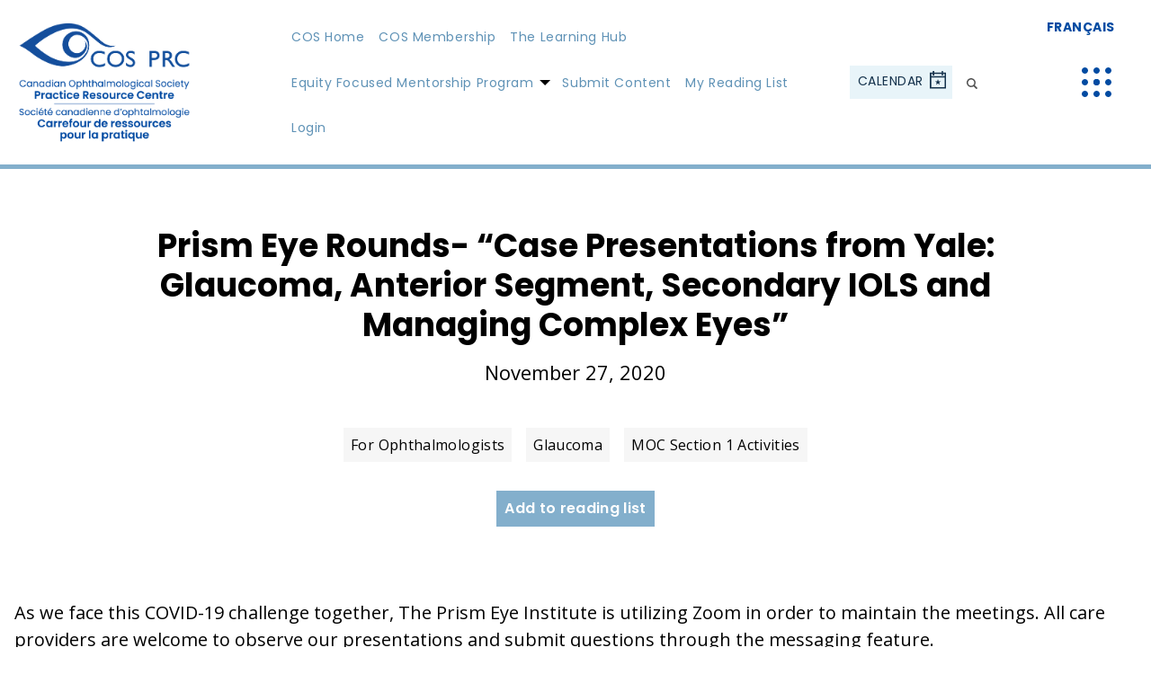

--- FILE ---
content_type: text/html; charset=UTF-8
request_url: https://www.cosprc.ca/prism-eye-rounds-case-presentations-from-yale-glaucoma-anterior-segment-secondary-iols-and-managing-complex-eyes/
body_size: 12836
content:
<!doctype html>
<html lang="en-US" class="no-js">
  <head>
    <meta charset="UTF-8">
    <title>Prism Eye Rounds- &quot;Case Presentations from Yale: Glaucoma, Anterior Segment, Secondary IOLS and Managing Complex Eyes&quot; - Practice Resource Centre</title>
    <meta name="viewport" content="width=device-width">
    
<!-- Global site tag (gtag.js) - Google Analytics -->
<script async src="https://www.googletagmanager.com/gtag/js?id=UA-141837285-1"></script>
<script>
  window.dataLayer = window.dataLayer || [];
  function gtag(){dataLayer.push(arguments);}
  gtag('js', new Date());

  gtag('config', 'UA-141837285-1');
</script>

<meta name='robots' content='index, follow, max-image-preview:large, max-snippet:-1, max-video-preview:-1' />
	<style>img:is([sizes="auto" i], [sizes^="auto," i]) { contain-intrinsic-size: 3000px 1500px }</style>
	<link rel="alternate" hreflang="en" href="https://www.cosprc.ca/prism-eye-rounds-case-presentations-from-yale-glaucoma-anterior-segment-secondary-iols-and-managing-complex-eyes/" />
<link rel="alternate" hreflang="fr" href="https://www.cosprc.ca/fr/prism-eye-rounds-case-presentations-from-yale-glaucoma-anterior-segment-secondary-iols-and-managing-complex-eyes/" />
<link rel="alternate" hreflang="x-default" href="https://www.cosprc.ca/prism-eye-rounds-case-presentations-from-yale-glaucoma-anterior-segment-secondary-iols-and-managing-complex-eyes/" />

	<!-- This site is optimized with the Yoast SEO plugin v26.7 - https://yoast.com/wordpress/plugins/seo/ -->
	<link rel="canonical" href="https://www.cosprc.ca/prism-eye-rounds-case-presentations-from-yale-glaucoma-anterior-segment-secondary-iols-and-managing-complex-eyes/" />
	<meta property="og:locale" content="en_US" />
	<meta property="og:type" content="article" />
	<meta property="og:title" content="Prism Eye Rounds- &quot;Case Presentations from Yale: Glaucoma, Anterior Segment, Secondary IOLS and Managing Complex Eyes&quot; - Practice Resource Centre" />
	<meta property="og:description" content="As we face this COVID-19 challenge together, The Prism Eye Institute is utilizing Zoom in order to maintain the meetings. All care providers are welcome to observe our presentations and submit questions through the messaging feature. Topic: &#8220;Case Presentations from Yale: Glaucoma, Anterior Segment, Secondary IOLS and Managing Complex Eyes&#8221; Presenter: Drs Christopher Teng, Ji [&hellip;]" />
	<meta property="og:url" content="https://www.cosprc.ca/prism-eye-rounds-case-presentations-from-yale-glaucoma-anterior-segment-secondary-iols-and-managing-complex-eyes/" />
	<meta property="og:site_name" content="Practice Resource Centre" />
	<meta property="article:published_time" content="2020-11-27T15:08:49+00:00" />
	<meta property="article:modified_time" content="2021-06-17T20:10:43+00:00" />
	<meta name="author" content="Admin Assistant" />
	<meta name="twitter:card" content="summary_large_image" />
	<meta name="twitter:label1" content="Written by" />
	<meta name="twitter:data1" content="Admin Assistant" />
	<meta name="twitter:label2" content="Est. reading time" />
	<meta name="twitter:data2" content="1 minute" />
	<script type="application/ld+json" class="yoast-schema-graph">{"@context":"https://schema.org","@graph":[{"@type":"Article","@id":"https://www.cosprc.ca/prism-eye-rounds-case-presentations-from-yale-glaucoma-anterior-segment-secondary-iols-and-managing-complex-eyes/#article","isPartOf":{"@id":"https://www.cosprc.ca/prism-eye-rounds-case-presentations-from-yale-glaucoma-anterior-segment-secondary-iols-and-managing-complex-eyes/"},"author":{"name":"Admin Assistant","@id":"https://www.cosprc.ca/#/schema/person/9ab88c133cdbf69968d498a38588ee75"},"headline":"Prism Eye Rounds- &#8220;Case Presentations from Yale: Glaucoma, Anterior Segment, Secondary IOLS and Managing Complex Eyes&#8221;","datePublished":"2020-11-27T15:08:49+00:00","dateModified":"2021-06-17T20:10:43+00:00","mainEntityOfPage":{"@id":"https://www.cosprc.ca/prism-eye-rounds-case-presentations-from-yale-glaucoma-anterior-segment-secondary-iols-and-managing-complex-eyes/"},"wordCount":243,"articleSection":["For Ophthalmologists","Glaucoma","MOC Section 1 activities"],"inLanguage":"en-US"},{"@type":"WebPage","@id":"https://www.cosprc.ca/prism-eye-rounds-case-presentations-from-yale-glaucoma-anterior-segment-secondary-iols-and-managing-complex-eyes/","url":"https://www.cosprc.ca/prism-eye-rounds-case-presentations-from-yale-glaucoma-anterior-segment-secondary-iols-and-managing-complex-eyes/","name":"Prism Eye Rounds- \"Case Presentations from Yale: Glaucoma, Anterior Segment, Secondary IOLS and Managing Complex Eyes\" - Practice Resource Centre","isPartOf":{"@id":"https://www.cosprc.ca/#website"},"datePublished":"2020-11-27T15:08:49+00:00","dateModified":"2021-06-17T20:10:43+00:00","author":{"@id":"https://www.cosprc.ca/#/schema/person/9ab88c133cdbf69968d498a38588ee75"},"breadcrumb":{"@id":"https://www.cosprc.ca/prism-eye-rounds-case-presentations-from-yale-glaucoma-anterior-segment-secondary-iols-and-managing-complex-eyes/#breadcrumb"},"inLanguage":"en-US","potentialAction":[{"@type":"ReadAction","target":["https://www.cosprc.ca/prism-eye-rounds-case-presentations-from-yale-glaucoma-anterior-segment-secondary-iols-and-managing-complex-eyes/"]}]},{"@type":"BreadcrumbList","@id":"https://www.cosprc.ca/prism-eye-rounds-case-presentations-from-yale-glaucoma-anterior-segment-secondary-iols-and-managing-complex-eyes/#breadcrumb","itemListElement":[{"@type":"ListItem","position":1,"name":"Home","item":"https://www.cosprc.ca/"},{"@type":"ListItem","position":2,"name":"Prism Eye Rounds- &#8220;Case Presentations from Yale: Glaucoma, Anterior Segment, Secondary IOLS and Managing Complex Eyes&#8221;"}]},{"@type":"WebSite","@id":"https://www.cosprc.ca/#website","url":"https://www.cosprc.ca/","name":"Practice Resource Centre","description":"","potentialAction":[{"@type":"SearchAction","target":{"@type":"EntryPoint","urlTemplate":"https://www.cosprc.ca/?s={search_term_string}"},"query-input":{"@type":"PropertyValueSpecification","valueRequired":true,"valueName":"search_term_string"}}],"inLanguage":"en-US"},{"@type":"Person","@id":"https://www.cosprc.ca/#/schema/person/9ab88c133cdbf69968d498a38588ee75","name":"Admin Assistant","image":{"@type":"ImageObject","inLanguage":"en-US","@id":"https://www.cosprc.ca/#/schema/person/image/","url":"https://secure.gravatar.com/avatar/1bb7ba3166135b524438491f96bc4d09514b58d4153f0c5fa19182fb727d6850?s=96&d=mm&r=g","contentUrl":"https://secure.gravatar.com/avatar/1bb7ba3166135b524438491f96bc4d09514b58d4153f0c5fa19182fb727d6850?s=96&d=mm&r=g","caption":"Admin Assistant"},"url":"https://www.cosprc.ca/author/h4gznwtqqyl8bwjg/"}]}</script>
	<!-- / Yoast SEO plugin. -->


<link rel='stylesheet' id='vendor_foundation-css' href='https://www.cosprc.ca/wp-content/themes/practice-resource-centre/style-foundation.css?ver=6.8.3' type='text/css' media='all' />
<link rel='stylesheet' id='vendor_slick-css' href='https://www.cosprc.ca/wp-content/themes/practice-resource-centre/js/vendor/slick/slick.css?ver=6.8.3' type='text/css' media='all' />
<link rel='stylesheet' id='vendor_select2-css' href='https://www.cosprc.ca/wp-content/themes/practice-resource-centre/js/vendor/select2/css/select2.css?ver=6.8.3' type='text/css' media='all' />
<link rel='stylesheet' id='vendor_calendar-css' href='https://www.cosprc.ca/wp-content/themes/practice-resource-centre/js/vendor/fullcalendar.css?ver=6.8.3' type='text/css' media='all' />
<link rel='stylesheet' id='machine_style-css' href='https://www.cosprc.ca/wp-content/themes/practice-resource-centre/style.css?v=211&#038;ver=6.8.3' type='text/css' media='all' />
<link rel='stylesheet' id='wp-block-library-css' href='https://www.cosprc.ca/wp-includes/css/dist/block-library/style.min.css?ver=6.8.3' type='text/css' media='all' />
<style id='classic-theme-styles-inline-css' type='text/css'>
/*! This file is auto-generated */
.wp-block-button__link{color:#fff;background-color:#32373c;border-radius:9999px;box-shadow:none;text-decoration:none;padding:calc(.667em + 2px) calc(1.333em + 2px);font-size:1.125em}.wp-block-file__button{background:#32373c;color:#fff;text-decoration:none}
</style>
<style id='global-styles-inline-css' type='text/css'>
:root{--wp--preset--aspect-ratio--square: 1;--wp--preset--aspect-ratio--4-3: 4/3;--wp--preset--aspect-ratio--3-4: 3/4;--wp--preset--aspect-ratio--3-2: 3/2;--wp--preset--aspect-ratio--2-3: 2/3;--wp--preset--aspect-ratio--16-9: 16/9;--wp--preset--aspect-ratio--9-16: 9/16;--wp--preset--color--black: #000000;--wp--preset--color--cyan-bluish-gray: #abb8c3;--wp--preset--color--white: #ffffff;--wp--preset--color--pale-pink: #f78da7;--wp--preset--color--vivid-red: #cf2e2e;--wp--preset--color--luminous-vivid-orange: #ff6900;--wp--preset--color--luminous-vivid-amber: #fcb900;--wp--preset--color--light-green-cyan: #7bdcb5;--wp--preset--color--vivid-green-cyan: #00d084;--wp--preset--color--pale-cyan-blue: #8ed1fc;--wp--preset--color--vivid-cyan-blue: #0693e3;--wp--preset--color--vivid-purple: #9b51e0;--wp--preset--gradient--vivid-cyan-blue-to-vivid-purple: linear-gradient(135deg,rgba(6,147,227,1) 0%,rgb(155,81,224) 100%);--wp--preset--gradient--light-green-cyan-to-vivid-green-cyan: linear-gradient(135deg,rgb(122,220,180) 0%,rgb(0,208,130) 100%);--wp--preset--gradient--luminous-vivid-amber-to-luminous-vivid-orange: linear-gradient(135deg,rgba(252,185,0,1) 0%,rgba(255,105,0,1) 100%);--wp--preset--gradient--luminous-vivid-orange-to-vivid-red: linear-gradient(135deg,rgba(255,105,0,1) 0%,rgb(207,46,46) 100%);--wp--preset--gradient--very-light-gray-to-cyan-bluish-gray: linear-gradient(135deg,rgb(238,238,238) 0%,rgb(169,184,195) 100%);--wp--preset--gradient--cool-to-warm-spectrum: linear-gradient(135deg,rgb(74,234,220) 0%,rgb(151,120,209) 20%,rgb(207,42,186) 40%,rgb(238,44,130) 60%,rgb(251,105,98) 80%,rgb(254,248,76) 100%);--wp--preset--gradient--blush-light-purple: linear-gradient(135deg,rgb(255,206,236) 0%,rgb(152,150,240) 100%);--wp--preset--gradient--blush-bordeaux: linear-gradient(135deg,rgb(254,205,165) 0%,rgb(254,45,45) 50%,rgb(107,0,62) 100%);--wp--preset--gradient--luminous-dusk: linear-gradient(135deg,rgb(255,203,112) 0%,rgb(199,81,192) 50%,rgb(65,88,208) 100%);--wp--preset--gradient--pale-ocean: linear-gradient(135deg,rgb(255,245,203) 0%,rgb(182,227,212) 50%,rgb(51,167,181) 100%);--wp--preset--gradient--electric-grass: linear-gradient(135deg,rgb(202,248,128) 0%,rgb(113,206,126) 100%);--wp--preset--gradient--midnight: linear-gradient(135deg,rgb(2,3,129) 0%,rgb(40,116,252) 100%);--wp--preset--font-size--small: 13px;--wp--preset--font-size--medium: 20px;--wp--preset--font-size--large: 36px;--wp--preset--font-size--x-large: 42px;--wp--preset--spacing--20: 0.44rem;--wp--preset--spacing--30: 0.67rem;--wp--preset--spacing--40: 1rem;--wp--preset--spacing--50: 1.5rem;--wp--preset--spacing--60: 2.25rem;--wp--preset--spacing--70: 3.38rem;--wp--preset--spacing--80: 5.06rem;--wp--preset--shadow--natural: 6px 6px 9px rgba(0, 0, 0, 0.2);--wp--preset--shadow--deep: 12px 12px 50px rgba(0, 0, 0, 0.4);--wp--preset--shadow--sharp: 6px 6px 0px rgba(0, 0, 0, 0.2);--wp--preset--shadow--outlined: 6px 6px 0px -3px rgba(255, 255, 255, 1), 6px 6px rgba(0, 0, 0, 1);--wp--preset--shadow--crisp: 6px 6px 0px rgba(0, 0, 0, 1);}:where(.is-layout-flex){gap: 0.5em;}:where(.is-layout-grid){gap: 0.5em;}body .is-layout-flex{display: flex;}.is-layout-flex{flex-wrap: wrap;align-items: center;}.is-layout-flex > :is(*, div){margin: 0;}body .is-layout-grid{display: grid;}.is-layout-grid > :is(*, div){margin: 0;}:where(.wp-block-columns.is-layout-flex){gap: 2em;}:where(.wp-block-columns.is-layout-grid){gap: 2em;}:where(.wp-block-post-template.is-layout-flex){gap: 1.25em;}:where(.wp-block-post-template.is-layout-grid){gap: 1.25em;}.has-black-color{color: var(--wp--preset--color--black) !important;}.has-cyan-bluish-gray-color{color: var(--wp--preset--color--cyan-bluish-gray) !important;}.has-white-color{color: var(--wp--preset--color--white) !important;}.has-pale-pink-color{color: var(--wp--preset--color--pale-pink) !important;}.has-vivid-red-color{color: var(--wp--preset--color--vivid-red) !important;}.has-luminous-vivid-orange-color{color: var(--wp--preset--color--luminous-vivid-orange) !important;}.has-luminous-vivid-amber-color{color: var(--wp--preset--color--luminous-vivid-amber) !important;}.has-light-green-cyan-color{color: var(--wp--preset--color--light-green-cyan) !important;}.has-vivid-green-cyan-color{color: var(--wp--preset--color--vivid-green-cyan) !important;}.has-pale-cyan-blue-color{color: var(--wp--preset--color--pale-cyan-blue) !important;}.has-vivid-cyan-blue-color{color: var(--wp--preset--color--vivid-cyan-blue) !important;}.has-vivid-purple-color{color: var(--wp--preset--color--vivid-purple) !important;}.has-black-background-color{background-color: var(--wp--preset--color--black) !important;}.has-cyan-bluish-gray-background-color{background-color: var(--wp--preset--color--cyan-bluish-gray) !important;}.has-white-background-color{background-color: var(--wp--preset--color--white) !important;}.has-pale-pink-background-color{background-color: var(--wp--preset--color--pale-pink) !important;}.has-vivid-red-background-color{background-color: var(--wp--preset--color--vivid-red) !important;}.has-luminous-vivid-orange-background-color{background-color: var(--wp--preset--color--luminous-vivid-orange) !important;}.has-luminous-vivid-amber-background-color{background-color: var(--wp--preset--color--luminous-vivid-amber) !important;}.has-light-green-cyan-background-color{background-color: var(--wp--preset--color--light-green-cyan) !important;}.has-vivid-green-cyan-background-color{background-color: var(--wp--preset--color--vivid-green-cyan) !important;}.has-pale-cyan-blue-background-color{background-color: var(--wp--preset--color--pale-cyan-blue) !important;}.has-vivid-cyan-blue-background-color{background-color: var(--wp--preset--color--vivid-cyan-blue) !important;}.has-vivid-purple-background-color{background-color: var(--wp--preset--color--vivid-purple) !important;}.has-black-border-color{border-color: var(--wp--preset--color--black) !important;}.has-cyan-bluish-gray-border-color{border-color: var(--wp--preset--color--cyan-bluish-gray) !important;}.has-white-border-color{border-color: var(--wp--preset--color--white) !important;}.has-pale-pink-border-color{border-color: var(--wp--preset--color--pale-pink) !important;}.has-vivid-red-border-color{border-color: var(--wp--preset--color--vivid-red) !important;}.has-luminous-vivid-orange-border-color{border-color: var(--wp--preset--color--luminous-vivid-orange) !important;}.has-luminous-vivid-amber-border-color{border-color: var(--wp--preset--color--luminous-vivid-amber) !important;}.has-light-green-cyan-border-color{border-color: var(--wp--preset--color--light-green-cyan) !important;}.has-vivid-green-cyan-border-color{border-color: var(--wp--preset--color--vivid-green-cyan) !important;}.has-pale-cyan-blue-border-color{border-color: var(--wp--preset--color--pale-cyan-blue) !important;}.has-vivid-cyan-blue-border-color{border-color: var(--wp--preset--color--vivid-cyan-blue) !important;}.has-vivid-purple-border-color{border-color: var(--wp--preset--color--vivid-purple) !important;}.has-vivid-cyan-blue-to-vivid-purple-gradient-background{background: var(--wp--preset--gradient--vivid-cyan-blue-to-vivid-purple) !important;}.has-light-green-cyan-to-vivid-green-cyan-gradient-background{background: var(--wp--preset--gradient--light-green-cyan-to-vivid-green-cyan) !important;}.has-luminous-vivid-amber-to-luminous-vivid-orange-gradient-background{background: var(--wp--preset--gradient--luminous-vivid-amber-to-luminous-vivid-orange) !important;}.has-luminous-vivid-orange-to-vivid-red-gradient-background{background: var(--wp--preset--gradient--luminous-vivid-orange-to-vivid-red) !important;}.has-very-light-gray-to-cyan-bluish-gray-gradient-background{background: var(--wp--preset--gradient--very-light-gray-to-cyan-bluish-gray) !important;}.has-cool-to-warm-spectrum-gradient-background{background: var(--wp--preset--gradient--cool-to-warm-spectrum) !important;}.has-blush-light-purple-gradient-background{background: var(--wp--preset--gradient--blush-light-purple) !important;}.has-blush-bordeaux-gradient-background{background: var(--wp--preset--gradient--blush-bordeaux) !important;}.has-luminous-dusk-gradient-background{background: var(--wp--preset--gradient--luminous-dusk) !important;}.has-pale-ocean-gradient-background{background: var(--wp--preset--gradient--pale-ocean) !important;}.has-electric-grass-gradient-background{background: var(--wp--preset--gradient--electric-grass) !important;}.has-midnight-gradient-background{background: var(--wp--preset--gradient--midnight) !important;}.has-small-font-size{font-size: var(--wp--preset--font-size--small) !important;}.has-medium-font-size{font-size: var(--wp--preset--font-size--medium) !important;}.has-large-font-size{font-size: var(--wp--preset--font-size--large) !important;}.has-x-large-font-size{font-size: var(--wp--preset--font-size--x-large) !important;}
:where(.wp-block-post-template.is-layout-flex){gap: 1.25em;}:where(.wp-block-post-template.is-layout-grid){gap: 1.25em;}
:where(.wp-block-columns.is-layout-flex){gap: 2em;}:where(.wp-block-columns.is-layout-grid){gap: 2em;}
:root :where(.wp-block-pullquote){font-size: 1.5em;line-height: 1.6;}
</style>
<link rel='stylesheet' id='learndash_quiz_front_css-css' href='//www.cosprc.ca/wp-content/plugins/sfwd-lms/themes/legacy/templates/learndash_quiz_front.min.css?ver=4.25.7.1' type='text/css' media='all' />
<link rel='stylesheet' id='dashicons-css' href='https://www.cosprc.ca/wp-includes/css/dashicons.min.css?ver=6.8.3' type='text/css' media='all' />
<link rel='stylesheet' id='learndash-css' href='//www.cosprc.ca/wp-content/plugins/sfwd-lms/src/assets/dist/css/styles.css?ver=4.25.7.1' type='text/css' media='all' />
<link rel='stylesheet' id='jquery-dropdown-css-css' href='//www.cosprc.ca/wp-content/plugins/sfwd-lms/assets/css/jquery.dropdown.min.css?ver=4.25.7.1' type='text/css' media='all' />
<link rel='stylesheet' id='learndash_lesson_video-css' href='//www.cosprc.ca/wp-content/plugins/sfwd-lms/themes/legacy/templates/learndash_lesson_video.min.css?ver=4.25.7.1' type='text/css' media='all' />
<link rel='stylesheet' id='learndash-admin-bar-css' href='https://www.cosprc.ca/wp-content/plugins/sfwd-lms/src/assets/dist/css/admin-bar/styles.css?ver=4.25.7.1' type='text/css' media='all' />
<link rel='stylesheet' id='learndash-course-grid-skin-grid-css' href='https://www.cosprc.ca/wp-content/plugins/sfwd-lms/includes/course-grid/templates/skins/grid/style.css?ver=4.25.7.1' type='text/css' media='all' />
<link rel='stylesheet' id='learndash-course-grid-pagination-css' href='https://www.cosprc.ca/wp-content/plugins/sfwd-lms/includes/course-grid/templates/pagination/style.css?ver=4.25.7.1' type='text/css' media='all' />
<link rel='stylesheet' id='learndash-course-grid-filter-css' href='https://www.cosprc.ca/wp-content/plugins/sfwd-lms/includes/course-grid/templates/filter/style.css?ver=4.25.7.1' type='text/css' media='all' />
<link rel='stylesheet' id='learndash-course-grid-card-grid-1-css' href='https://www.cosprc.ca/wp-content/plugins/sfwd-lms/includes/course-grid/templates/cards/grid-1/style.css?ver=4.25.7.1' type='text/css' media='all' />
<link rel='stylesheet' id='learndash-front-css' href='//www.cosprc.ca/wp-content/plugins/sfwd-lms/themes/ld30/assets/css/learndash.min.css?ver=4.25.7.1' type='text/css' media='all' />
<style id='learndash-front-inline-css' type='text/css'>
		.learndash-wrapper .ld-item-list .ld-item-list-item.ld-is-next,
		.learndash-wrapper .wpProQuiz_content .wpProQuiz_questionListItem label:focus-within {
			border-color: #5f92b6;
		}

		/*
		.learndash-wrapper a:not(.ld-button):not(#quiz_continue_link):not(.ld-focus-menu-link):not(.btn-blue):not(#quiz_continue_link):not(.ld-js-register-account):not(#ld-focus-mode-course-heading):not(#btn-join):not(.ld-item-name):not(.ld-table-list-item-preview):not(.ld-lesson-item-preview-heading),
		 */

		.learndash-wrapper .ld-breadcrumbs a,
		.learndash-wrapper .ld-lesson-item.ld-is-current-lesson .ld-lesson-item-preview-heading,
		.learndash-wrapper .ld-lesson-item.ld-is-current-lesson .ld-lesson-title,
		.learndash-wrapper .ld-primary-color-hover:hover,
		.learndash-wrapper .ld-primary-color,
		.learndash-wrapper .ld-primary-color-hover:hover,
		.learndash-wrapper .ld-primary-color,
		.learndash-wrapper .ld-tabs .ld-tabs-navigation .ld-tab.ld-active,
		.learndash-wrapper .ld-button.ld-button-transparent,
		.learndash-wrapper .ld-button.ld-button-reverse,
		.learndash-wrapper .ld-icon-certificate,
		.learndash-wrapper .ld-login-modal .ld-login-modal-login .ld-modal-heading,
		#wpProQuiz_user_content a,
		.learndash-wrapper .ld-item-list .ld-item-list-item a.ld-item-name:hover,
		.learndash-wrapper .ld-focus-comments__heading-actions .ld-expand-button,
		.learndash-wrapper .ld-focus-comments__heading a,
		.learndash-wrapper .ld-focus-comments .comment-respond a,
		.learndash-wrapper .ld-focus-comment .ld-comment-reply a.comment-reply-link:hover,
		.learndash-wrapper .ld-expand-button.ld-button-alternate {
			color: #5f92b6 !important;
		}

		.learndash-wrapper .ld-focus-comment.bypostauthor>.ld-comment-wrapper,
		.learndash-wrapper .ld-focus-comment.role-group_leader>.ld-comment-wrapper,
		.learndash-wrapper .ld-focus-comment.role-administrator>.ld-comment-wrapper {
			background-color:rgba(95, 146, 182, 0.03) !important;
		}


		.learndash-wrapper .ld-primary-background,
		.learndash-wrapper .ld-tabs .ld-tabs-navigation .ld-tab.ld-active:after {
			background: #5f92b6 !important;
		}



		.learndash-wrapper .ld-course-navigation .ld-lesson-item.ld-is-current-lesson .ld-status-incomplete,
		.learndash-wrapper .ld-focus-comment.bypostauthor:not(.ptype-sfwd-assignment) >.ld-comment-wrapper>.ld-comment-avatar img,
		.learndash-wrapper .ld-focus-comment.role-group_leader>.ld-comment-wrapper>.ld-comment-avatar img,
		.learndash-wrapper .ld-focus-comment.role-administrator>.ld-comment-wrapper>.ld-comment-avatar img {
			border-color: #5f92b6 !important;
		}



		.learndash-wrapper .ld-loading::before {
			border-top:3px solid #5f92b6 !important;
		}

		.learndash-wrapper .ld-button:hover:not([disabled]):not(.ld-button-transparent):not(.ld--ignore-inline-css),
		#learndash-tooltips .ld-tooltip:after,
		#learndash-tooltips .ld-tooltip,
		.ld-tooltip:not(.ld-tooltip--modern) [role="tooltip"],
		.learndash-wrapper .ld-primary-background,
		.learndash-wrapper .btn-join:not(.ld--ignore-inline-css),
		.learndash-wrapper #btn-join:not(.ld--ignore-inline-css),
		.learndash-wrapper .ld-button:not([disabled]):not(.ld-button-reverse):not(.ld-button-transparent):not(.ld--ignore-inline-css),
		.learndash-wrapper .ld-expand-button:not([disabled]),
		.learndash-wrapper .wpProQuiz_content .wpProQuiz_button:not([disabled]):not(.wpProQuiz_button_reShowQuestion):not(.wpProQuiz_button_restartQuiz),
		.learndash-wrapper .wpProQuiz_content .wpProQuiz_button2:not([disabled]),
		.learndash-wrapper .ld-focus .ld-focus-sidebar .ld-course-navigation-heading,
		.learndash-wrapper .ld-focus-comments .form-submit #submit,
		.learndash-wrapper .ld-login-modal input[type='submit']:not([disabled]),
		.learndash-wrapper .ld-login-modal .ld-login-modal-register:not([disabled]),
		.learndash-wrapper .wpProQuiz_content .wpProQuiz_certificate a.btn-blue:not([disabled]),
		.learndash-wrapper .ld-focus .ld-focus-header .ld-user-menu .ld-user-menu-items a:not([disabled]),
		#wpProQuiz_user_content table.wp-list-table thead th,
		#wpProQuiz_overlay_close:not([disabled]),
		.learndash-wrapper .ld-expand-button.ld-button-alternate:not([disabled]) .ld-icon {
			background-color: #5f92b6 !important;
			color: #000000;
		}

		.learndash-wrapper .ld-focus .ld-focus-sidebar .ld-focus-sidebar-trigger:not([disabled]):not(:hover):not(:focus) .ld-icon {
			background-color: #5f92b6;
		}

		.learndash-wrapper .ld-focus .ld-focus-sidebar .ld-focus-sidebar-trigger:hover .ld-icon,
		.learndash-wrapper .ld-focus .ld-focus-sidebar .ld-focus-sidebar-trigger:focus .ld-icon {
			border-color: #5f92b6;
			color: #5f92b6;
		}

		.learndash-wrapper .ld-button:focus:not(.ld-button-transparent):not(.ld--ignore-inline-css),
		.learndash-wrapper .btn-join:focus:not(.ld--ignore-inline-css),
		.learndash-wrapper #btn-join:focus:not(.ld--ignore-inline-css),
		.learndash-wrapper .ld-expand-button:focus,
		.learndash-wrapper .wpProQuiz_content .wpProQuiz_button:not(.wpProQuiz_button_reShowQuestion):focus:not(.wpProQuiz_button_restartQuiz),
		.learndash-wrapper .wpProQuiz_content .wpProQuiz_button2:focus,
		.learndash-wrapper .ld-focus-comments .form-submit #submit,
		.learndash-wrapper .ld-login-modal input[type='submit']:focus,
		.learndash-wrapper .ld-login-modal .ld-login-modal-register:focus,
		.learndash-wrapper .wpProQuiz_content .wpProQuiz_certificate a.btn-blue:focus {
			opacity: 0.75; /* Replicates the hover/focus states pre-4.21.3. */
			outline-color: #5f92b6;
		}

		.learndash-wrapper .ld-button:hover:not(.ld-button-transparent):not(.ld--ignore-inline-css),
		.learndash-wrapper .btn-join:hover:not(.ld--ignore-inline-css),
		.learndash-wrapper #btn-join:hover:not(.ld--ignore-inline-css),
		.learndash-wrapper .ld-expand-button:hover,
		.learndash-wrapper .wpProQuiz_content .wpProQuiz_button:not(.wpProQuiz_button_reShowQuestion):hover:not(.wpProQuiz_button_restartQuiz),
		.learndash-wrapper .wpProQuiz_content .wpProQuiz_button2:hover,
		.learndash-wrapper .ld-focus-comments .form-submit #submit,
		.learndash-wrapper .ld-login-modal input[type='submit']:hover,
		.learndash-wrapper .ld-login-modal .ld-login-modal-register:hover,
		.learndash-wrapper .wpProQuiz_content .wpProQuiz_certificate a.btn-blue:hover {
			background-color: #5f92b6; /* Replicates the hover/focus states pre-4.21.3. */
			opacity: 0.85; /* Replicates the hover/focus states pre-4.21.3. */
		}

		.learndash-wrapper .ld-item-list .ld-item-search .ld-closer:focus {
			border-color: #5f92b6;
		}

		.learndash-wrapper .ld-focus .ld-focus-header .ld-user-menu .ld-user-menu-items:before {
			border-bottom-color: #5f92b6 !important;
		}

		.learndash-wrapper .ld-button.ld-button-transparent:hover {
			background: transparent !important;
		}

		.learndash-wrapper .ld-button.ld-button-transparent:focus {
			outline-color: #5f92b6;
		}

		.learndash-wrapper .ld-focus .ld-focus-header .sfwd-mark-complete .learndash_mark_complete_button:not(.ld--ignore-inline-css),
		.learndash-wrapper .ld-focus .ld-focus-header #sfwd-mark-complete #learndash_mark_complete_button,
		.learndash-wrapper .ld-button.ld-button-transparent,
		.learndash-wrapper .ld-button.ld-button-alternate,
		.learndash-wrapper .ld-expand-button.ld-button-alternate {
			background-color:transparent !important;
		}

		.learndash-wrapper .ld-focus-header .ld-user-menu .ld-user-menu-items a,
		.learndash-wrapper .ld-button.ld-button-reverse:hover,
		.learndash-wrapper .ld-alert-success .ld-alert-icon.ld-icon-certificate,
		.learndash-wrapper .ld-alert-warning .ld-button,
		.learndash-wrapper .ld-primary-background.ld-status {
			color:white !important;
		}

		.learndash-wrapper .ld-status.ld-status-unlocked {
			background-color: rgba(95,146,182,0.2) !important;
			color: #5f92b6 !important;
		}

		.learndash-wrapper .wpProQuiz_content .wpProQuiz_addToplist {
			background-color: rgba(95,146,182,0.1) !important;
			border: 1px solid #5f92b6 !important;
		}

		.learndash-wrapper .wpProQuiz_content .wpProQuiz_toplistTable th {
			background: #5f92b6 !important;
		}

		.learndash-wrapper .wpProQuiz_content .wpProQuiz_toplistTrOdd {
			background-color: rgba(95,146,182,0.1) !important;
		}


		.learndash-wrapper .wpProQuiz_content .wpProQuiz_time_limit .wpProQuiz_progress {
			background-color: #5f92b6 !important;
		}
		
		.learndash-wrapper #quiz_continue_link,
		.learndash-wrapper .ld-secondary-background,
		.learndash-wrapper .learndash_mark_complete_button:not(.ld--ignore-inline-css),
		.learndash-wrapper #learndash_mark_complete_button,
		.learndash-wrapper .ld-status-complete,
		.learndash-wrapper .ld-alert-success .ld-button,
		.learndash-wrapper .ld-alert-success .ld-alert-icon {
			background-color: #15324c !important;
		}

		.learndash-wrapper #quiz_continue_link:focus,
		.learndash-wrapper .learndash_mark_complete_button:focus:not(.ld--ignore-inline-css),
		.learndash-wrapper #learndash_mark_complete_button:focus,
		.learndash-wrapper .ld-alert-success .ld-button:focus {
			outline-color: #15324c;
		}

		.learndash-wrapper .wpProQuiz_content a#quiz_continue_link {
			background-color: #15324c !important;
		}

		.learndash-wrapper .wpProQuiz_content a#quiz_continue_link:focus {
			outline-color: #15324c;
		}

		.learndash-wrapper .course_progress .sending_progress_bar {
			background: #15324c !important;
		}

		.learndash-wrapper .wpProQuiz_content .wpProQuiz_button_reShowQuestion:hover, .learndash-wrapper .wpProQuiz_content .wpProQuiz_button_restartQuiz:hover {
			background-color: #15324c !important;
			opacity: 0.75;
		}

		.learndash-wrapper .wpProQuiz_content .wpProQuiz_button_reShowQuestion:focus,
		.learndash-wrapper .wpProQuiz_content .wpProQuiz_button_restartQuiz:focus {
			outline-color: #15324c;
		}

		.learndash-wrapper .ld-secondary-color-hover:hover,
		.learndash-wrapper .ld-secondary-color,
		.learndash-wrapper .ld-focus .ld-focus-header .sfwd-mark-complete .learndash_mark_complete_button:not(.ld--ignore-inline-css),
		.learndash-wrapper .ld-focus .ld-focus-header #sfwd-mark-complete #learndash_mark_complete_button,
		.learndash-wrapper .ld-focus .ld-focus-header .sfwd-mark-complete:after {
			color: #15324c !important;
		}

		.learndash-wrapper .ld-secondary-in-progress-icon {
			border-left-color: #15324c !important;
			border-top-color: #15324c !important;
		}

		.learndash-wrapper .ld-alert-success {
			border-color: #15324c;
			background-color: transparent !important;
			color: #15324c;
		}

		
		.learndash-wrapper .ld-alert-warning {
			background-color:transparent;
		}

		.learndash-wrapper .ld-status-waiting,
		.learndash-wrapper .ld-alert-warning .ld-alert-icon {
			background-color: #d85454 !important;
		}

		.learndash-wrapper .ld-tertiary-color-hover:hover,
		.learndash-wrapper .ld-tertiary-color,
		.learndash-wrapper .ld-alert-warning {
			color: #d85454 !important;
		}

		.learndash-wrapper .ld-tertiary-background {
			background-color: #d85454 !important;
		}

		.learndash-wrapper .ld-alert-warning {
			border-color: #d85454 !important;
		}

		.learndash-wrapper .ld-tertiary-background,
		.learndash-wrapper .ld-alert-warning .ld-alert-icon {
			color:white !important;
		}

		.learndash-wrapper .wpProQuiz_content .wpProQuiz_reviewQuestion li.wpProQuiz_reviewQuestionReview,
		.learndash-wrapper .wpProQuiz_content .wpProQuiz_box li.wpProQuiz_reviewQuestionReview {
			background-color: #d85454 !important;
		}

		
</style>
<link rel='stylesheet' id='datatables-styles-css' href='https://www.cosprc.ca/wp-content/plugins/tin-canny-learndash-reporting/src/assets/admin/css/datatables.min.css?ver=0.0.1' type='text/css' media='all' />
<link rel='stylesheet' id='uotc-group-quiz-report-css' href='https://www.cosprc.ca/wp-content/plugins/tin-canny-learndash-reporting/src/assets/admin/css/group-quiz-report-module.css?ver=0.0.1' type='text/css' media='all' />
<link rel='stylesheet' id='wp-h5p-xapi-css' href='https://www.cosprc.ca/wp-content/plugins/tin-canny-learndash-reporting/src/h5p-xapi/wp-h5p-xapi.css?ver=5.1.0.3' type='text/css' media='all' />
<link rel='stylesheet' id='snc-style-css' href='https://www.cosprc.ca/wp-content/plugins/tin-canny-learndash-reporting/src/uncanny-articulate-and-captivate/assets/css/min/vc-snc-style.min.css?ver=5.1.0.3' type='text/css' media='all' />
<script type="text/javascript" src="https://www.cosprc.ca/wp-content/themes/practice-resource-centre/js/vendor/jquery.js?ver=6.8.3" id="jquery-js"></script>
<script type="text/javascript" id="wp-h5p-xapi-js-before">
/* <![CDATA[ */
WP_H5P_XAPI_STATEMENT_URL = 'https://www.cosprc.ca/wp-admin/admin-ajax.php?action=process-xapi-statement';WP_H5P_XAPI_CONTEXTACTIVITY = JSON.parse( '{"id":"https:\/\/www.cosprc.ca\/prism-eye-rounds-case-presentations-from-yale-glaucoma-anterior-segment-secondary-iols-and-managing-complex-eyes\/","definition":{"name":{"en":"Prism Eye Rounds- &quot;Case Presentations from Yale: Glaucoma, Anterior Segment, Secondary IOLS and Managing Complex Eyes&quot; - Practice Resource Centre"},"moreInfo":"https:\/\/www.cosprc.ca\/prism-eye-rounds-case-presentations-from-yale-glaucoma-anterior-segment-secondary-iols-and-managing-complex-eyes\/"}}' );
/* ]]> */
</script>
<script type="text/javascript" src="https://www.cosprc.ca/wp-content/plugins/tin-canny-learndash-reporting/src/h5p-xapi/wp-h5p-xapi.js?ver=5.1.0.3" id="wp-h5p-xapi-js"></script>
<link rel="https://api.w.org/" href="https://www.cosprc.ca/wp-json/" /><link rel="alternate" title="JSON" type="application/json" href="https://www.cosprc.ca/wp-json/wp/v2/posts/15263" /><link rel='shortlink' href='https://www.cosprc.ca/?p=15263' />
<link rel="alternate" title="oEmbed (JSON)" type="application/json+oembed" href="https://www.cosprc.ca/wp-json/oembed/1.0/embed?url=https%3A%2F%2Fwww.cosprc.ca%2Fprism-eye-rounds-case-presentations-from-yale-glaucoma-anterior-segment-secondary-iols-and-managing-complex-eyes%2F" />
<link rel="alternate" title="oEmbed (XML)" type="text/xml+oembed" href="https://www.cosprc.ca/wp-json/oembed/1.0/embed?url=https%3A%2F%2Fwww.cosprc.ca%2Fprism-eye-rounds-case-presentations-from-yale-glaucoma-anterior-segment-secondary-iols-and-managing-complex-eyes%2F&#038;format=xml" />
<link rel="icon" href="https://www.cosprc.ca/wp-content/uploads/2018/07/cropped-favicon-32x32.png" sizes="32x32" />
<link rel="icon" href="https://www.cosprc.ca/wp-content/uploads/2018/07/cropped-favicon-192x192.png" sizes="192x192" />
<link rel="apple-touch-icon" href="https://www.cosprc.ca/wp-content/uploads/2018/07/cropped-favicon-180x180.png" />
<meta name="msapplication-TileImage" content="https://www.cosprc.ca/wp-content/uploads/2018/07/cropped-favicon-270x270.png" />
    
    
  </head>
  <body class="wp-singular post-template-default single single-post postid-15263 single-format-standard wp-theme-practice-resource-centre">
    <header class="site-header">
      <div class="grid-container">
        <div class="grid-x grid-padding-x align-middle">
          <div class="cell small-6 medium-3">
            <a href="https://www.cosprc.ca/" class="site-logo en">
                            <!--<img src="https://www.cosprc.ca/wp-content/themes/practice-resource-centre/img/cos-prc-logo.svg" alt="Practice Resource Centre">-->
                            <!--<p>Canadian Ophthalmological Society</p>-->
              <!--<p><strong>Practice Resource Centre</strong></p>-->
              <img src="https://www.cosprc.ca/wp-content/themes/practice-resource-centre/img/PRC-Bilingual-Logo-2023.png" alt="Practice Resource Centre">
            </a>
          </div>
          <div class="cell small-6 medium-9">
            <div class="header-flex">
              <ul class="dropdown menu right" data-responsive-menu="drilldown large-dropdown" data-autoclose="true" data-parent-link="true"><li class=" menu-item menu-item-type-custom menu-item-object-custom"><a  target="_blank"  href="http://www.cos-sco.ca/">COS Home</a></li><li class=" menu-item menu-item-type-custom menu-item-object-custom"><a  target="_blank"  href="https://www.events.cos-sco.ca/membership/english/member_register.asp">COS Membership</a></li><li class=" menu-item menu-item-type-post_type menu-item-object-page"><a  href="https://www.cosprc.ca/available-courses/">The Learning Hub</a></li><li class=" menu-item menu-item-type-post_type menu-item-object-page menu-item-has-children"><a  href="https://www.cosprc.ca/efmp/">Equity Focused Mentorship Program</a><ul class='menu'><li class=" menu-item menu-item-type-post_type menu-item-object-page"><a  href="https://www.cosprc.ca/equity-focused-mentorship-program-committee/">Equity Focused Mentorship Program Committee</a></li></ul></li><li class=" menu-item menu-item-type-post_type menu-item-object-page"><a  href="https://www.cosprc.ca/submit-an-event/">Submit Content</a></li><li class=" menu-item menu-item-type-post_type menu-item-object-page"><a  href="https://www.cosprc.ca/my-reading-list/">My Reading List</a></li><li class=" menu-item menu-item-type-custom menu-item-object-custom"><a  href="https://cos.imiscloud.com/">Login</a></li></ul>  	             	              <a href="/calendar/" class="button-light">Calendar <img src="https://www.cosprc.ca/wp-content/themes/practice-resource-centre/img/calendar.svg"></a>
  	             	             	              <a href="/info-hub/"><img src="https://www.cosprc.ca/wp-content/themes/practice-resource-centre/img/search.svg"></a>
  	             	           
  	           
            </div>
      			<div class="menu-wrapper-header">
      			  <form class="search-form info-hub-filter--menu" role="search" method="get" class="searchform" action="https://www.cosprc.ca/">
	<div class="input-group">
	  <input class="input-group-field resource-search-input--menu" type="text" name="s" value="" placeholder="Search Resources">
	  <button type="submit"><img src="https://www.cosprc.ca/wp-content/themes/practice-resource-centre/img/search-white.svg"></button>
	</div>
</form>      				<ul class="menu"><li class=" menu-item menu-item-type-post_type menu-item-object-page"><a  href="https://www.cosprc.ca/about-the-prc/">About the PRC</a></li><li class=" menu-item menu-item-type-post_type menu-item-object-page"><a  href="https://www.cosprc.ca/meeting-events/">Meetings &#038; Events</a></li><li class=" menu-item menu-item-type-custom menu-item-object-custom"><a  href="https://www.cosprc.ca/cornea-learning-modules/">COS Learning Hub</a></li><li class=" menu-item menu-item-type-post_type menu-item-object-page"><a  href="https://www.cosprc.ca/position-statements-and-guidelines/">Position Statements & Guidelines</a></li><li class=" menu-item menu-item-type-post_type menu-item-object-page"><a  href="https://www.cosprc.ca/for-ophthalmologists/">For Ophthalmologists</a></li><li class=" menu-item menu-item-type-post_type menu-item-object-page"><a  href="https://www.cosprc.ca/for-residents-fellows/">For Residents &#038; Fellows</a></li><li class=" menu-item menu-item-type-post_type menu-item-object-page"><a  href="https://www.cosprc.ca/for-medical-students/">For Medical Students</a></li><li class=" menu-item menu-item-type-post_type menu-item-object-page"><a  href="https://www.cosprc.ca/for-accreditation/">For Accreditation</a></li><li class=" menu-item menu-item-type-post_type menu-item-object-page"><a  href="https://www.cosprc.ca/for-covid-19-resources/">Covid-19 Resources</a></li><li class=" menu-item menu-item-type-post_type menu-item-object-page"><a  href="https://www.cosprc.ca/contact-us/">Contact Us</a></li><li class="desktop-only-nav-link menu-item menu-item-type-post_type menu-item-object-page"><a  href="https://www.cosprc.ca/my-reading-list/">My Reading List</a></li><li class="desktop-only-nav-link menu-item menu-item-type-custom menu-item-object-custom"><a  href="https://cos.imiscloud.com/">Login</a></li></ul>  	            <div class="mobile-only-nav-links">
  	              <ul class="menu"><li class=" menu-item menu-item-type-custom menu-item-object-custom"><a  target="_blank"  href="http://www.cos-sco.ca/">COS Home</a></li><li class=" menu-item menu-item-type-custom menu-item-object-custom"><a  target="_blank"  href="https://www.events.cos-sco.ca/membership/english/member_register.asp">COS Membership</a></li><li class=" menu-item menu-item-type-post_type menu-item-object-page"><a  href="https://www.cosprc.ca/available-courses/">The Learning Hub</a></li><li class=" menu-item menu-item-type-post_type menu-item-object-page menu-item-has-children"><a  href="https://www.cosprc.ca/efmp/">Equity Focused Mentorship Program</a><ul class='menu'><li class=" menu-item menu-item-type-post_type menu-item-object-page"><a  href="https://www.cosprc.ca/equity-focused-mentorship-program-committee/">Equity Focused Mentorship Program Committee</a></li></ul></li><li class=" menu-item menu-item-type-post_type menu-item-object-page"><a  href="https://www.cosprc.ca/submit-an-event/">Submit Content</a></li><li class=" menu-item menu-item-type-post_type menu-item-object-page"><a  href="https://www.cosprc.ca/my-reading-list/">My Reading List</a></li><li class=" menu-item menu-item-type-custom menu-item-object-custom"><a  href="https://cos.imiscloud.com/">Login</a></li></ul>      	                 	            <a href="/calendar/" class="calendar-mobile">Calendar <img src="https://www.cosprc.ca/wp-content/themes/practice-resource-centre/img/calendar-white.svg"></a>
      	             	            </div>
  	              	           <ul class="menu">
  	               	              <li><a href="tel:+1-800-267-5763"><img src="https://www.cosprc.ca/wp-content/themes/practice-resource-centre/img/icon-phone.svg">+1-800-267-5763</a></li>
  	               	               	              <li><a href="/cdn-cgi/l/email-protection#bad9d5c9fad9d5c997c9d9d594d9db"><img src="https://www.cosprc.ca/wp-content/themes/practice-resource-centre/img/icon-email.svg"><span class="__cf_email__" data-cfemail="fd9e928ebd9e928ed08e9e92d39e9c">[email&#160;protected]</span></a></li>
  	               	           </ul>
  	           <ul class="social-nav"><li><a data-type="facebook" href="https://www.facebook.com/CANeyeMDs" target="_blank"><img src="https://www.cosprc.ca/wp-content/themes/practice-resource-centre/img/icon-facebook.svg" alt=""></a></li><li><a data-type="twitter" href="https://twitter.com/caneyemds" target="_blank"><img src="https://www.cosprc.ca/wp-content/themes/practice-resource-centre/img/icon-twitter.svg" alt=""></a></li><li><a data-type="linkedin" href="https://ca.linkedin.com/company/canadian-ophthalmological-society" target="_blank"><img src="https://www.cosprc.ca/wp-content/themes/practice-resource-centre/img/icon-linkedin.svg" alt=""></a></li><li><a data-type="youtube" href="https://www.youtube.com/channel/UCa92RI9LcZN_Xijy5cTsNXg/featured" target="_blank"><img src="https://www.cosprc.ca/wp-content/themes/practice-resource-centre/img/icon-youtube.svg" alt=""></a></li></ul>      			</div>
          </div>
        </div>
      </div>
      <div class="top-header">
              <!--                     <a href="" class="header-lang"></a>-->
                                     
                <div class="header-lang-wrapper">
                                                <a href="https://www.cosprc.ca/fr/prism-eye-rounds-case-presentations-from-yale-glaucoma-anterior-segment-secondary-iols-and-managing-complex-eyes/" class="header-lang">
                        Français                    </a>
                                                                </div>
    
        
      </div>
      <svg class="btn-menu" width="57px" height="57px" viewBox="0 0 57 57" version="1.1" xmlns="http://www.w3.org/2000/svg" xmlns:xlink="http://www.w3.org/1999/xlink">
            <g id="Page-1" stroke="none" stroke-width="1" fill="none" fill-rule="evenodd">
                <g id="btn-menu" fill-rule="nonzero">
                    <rect id="exit-background" fill="#15324C" x="0" y="0" width="57" height="57"></rect>
                    <circle id="top-left" fill="#004BA2" cx="15.5" cy="15.5" r="3.5"></circle>
                    <circle id="center-left" fill="#004BA2" cx="15.5" cy="28.5" r="3.5"></circle>
                    <circle id="bottom-left" fill="#004BA2" cx="15.5" cy="41.5" r="3.5"></circle>
                    <circle id="top-center" fill="#004BA2" cx="28.5" cy="15.5" r="3.5"></circle>
                    <circle id="center-center" fill="#004BA2" cx="28.5" cy="28.5" r="3.5"></circle>
                    <circle id="bottom-center" fill="#004BA2" cx="28.5" cy="41.5" r="3.5"></circle>
                    <circle id="top-right" fill="#004BA2" cx="41.5" cy="15.5" r="3.5"></circle>
                    <circle id="center-right" fill="#004BA2" cx="41.5" cy="28.5" r="3.5"></circle>
                    <circle id="bottom-right" fill="#004BA2" cx="41.5" cy="41.5" r="3.5"></circle>
                    <circle id="morph-middle" fill="#004BA2" cx="28.5" cy="28.5" r="3.5"></circle>
                    <circle id="morph-middle-2" fill="#004BA2" cx="28.5" cy="28.5" r="3.5"></circle>
                    <rect id="exit-right" fill="#FFFFFF" transform="translate(28.828472, 28.454244) rotate(45.000000) translate(-28.828472, -28.454244) " x="8.41372214" y="25.9996842" width="40.8295" height="4.90912" rx="2.45456"></rect>
                    <rect id="exit-left" fill="#FFFFFF" transform="translate(28.828256, 28.454272) rotate(135.000000) translate(-28.828256, -28.454272) " x="8.41350582" y="25.9997121" width="40.8295" height="4.90912" rx="2.45456"></rect>
                </g>
            </g>
        </svg>
    </header>
<style>
  
.menu-wrapper-header{
  opacity: 0;
}

.menu-wrapper-header.transition,
.menu-wrapper-header.loaded{
  opacity: 1;
}

</style>    <main>
        
                
        <section class="section section--post-intro">
          <div class="grid-container text-center">
            <h1>Prism Eye Rounds- &#8220;Case Presentations from Yale: Glaucoma, Anterior Segment, Secondary IOLS and Managing Complex Eyes&#8221;</h1>
            <p class="single-post-date">November 27, 2020</p>
            <ul class="post-single-categories">
              <li><a href="/info-hub/info-cat/for-ophthalmologists">For Ophthalmologists</a></li><li><a href="/info-hub/info-cat/glaucoma">Glaucoma</a></li><li><a href="/info-hub/info-cat/moc-section-1">MOC Section 1 activities</a></li>              
            </ul>
                        
            
        		
        		        		<div class="button-group calendar-buttons align-center">
        		  <a href="#" class="button add-to-reading-list--single " data-post-id="15263">Add to reading list</a>
        		</div>
        		            
          </div>
        </section>
        
        <section class="section section--post-content">
            <div class="grid-container">
            	
<p>As we face this COVID-19 challenge together, The Prism Eye Institute is utilizing Zoom in order to maintain the meetings. All care providers are welcome to observe our presentations and submit questions through the messaging feature.</p>



<p id="block-9e422d11-ae6d-4981-b835-dde2f2134940"><strong>Topic:</strong> &#8220;Case Presentations from Yale: Glaucoma, Anterior Segment, Secondary IOLS and Managing Complex Eyes&#8221;</p>



<p id="block-b340b66b-0925-4f01-a9e3-ade417c98116"><strong>Presenter:</strong>  Drs Christopher Teng, Ji Liu, Ian Kirchner, Soshian Sarrafpour, and Eileen Chang</p>



<p><strong>Moderator:</strong> Dr. Ike Ahmed</p>



<p id="block-443b4073-3c81-4213-a5d4-7200867b6b83"><strong>Date:</strong> Wednesday December 2, 2020</p>



<p id="block-95f441f7-a8b7-47c3-8532-ee67046dc496"><strong>Time:</strong> 7:30 PM EDT,</p>



<p id="block-0b3861cb-7a2a-4847-aedc-735a2850437a"><strong>Registration:</strong> <a href="https://zoom.us/webinar/register/WN_4sECZzxnQzysULInz-rjPg" data-type="URL" data-id="https://zoom.us/webinar/register/WN_4sECZzxnQzysULInz-rjPg" target="_blank" rel="noreferrer noopener">https://zoom.us/webinar/register/WN_80rVIXYpRSK5AZRrMsi7fw</a></p>



<p id="block-040a0680-d4a1-4acd-ac79-2acdb5cbbe48"><strong>Accreditation:</strong></p>



<p id="block-696b4459-3ce0-4429-a543-2c5e316551f9">Prism Eye Rounds are now a self-approved group learning activity (Section 1) as defined by the Maintenance of Certification Program of the Royal College of Physicians and Surgeons of Canada. For each rounds, you will be able to claim a maximum of 2.0 credits. Through an agreement between the Royal College of Physicians and Surgeons of Canada and the American Medical Association, physicians may convert Royal College MOC credits to AMA PRA Category 1 Credits(TM). <a rel="noreferrer noopener" href="https://edhub.ama-assn.org/pages/ama-education-cme" target="_blank">More information on the process to convert Royal College MOC credit to AMA credit.</a></p>



<p id="block-4952d7bf-4c1a-47f4-9e48-261eb09efd44">If interested in presenting a case or topic, or to make suggestions, please contact our <strong><a rel="noreferrer noopener" href="/cdn-cgi/l/email-protection#532436313a3d3221201323213a203e362a367d3032" target="_blank">WEBINAR TEAM</a>.</strong></p>



<p id="block-edda5284-6aa0-4982-b752-cdbb09ed3883"><strong>Access Details:</strong></p>



<p id="block-f6604dbd-b1b6-4f54-9fee-0e806dd7b45d"><a rel="noreferrer noopener" href="https://www.prismeyeinstitute.com/webinars/" target="_blank">Learn more about the Prism Eye Webinar Rounds here.</a></p>



<p id="block-a1cf0be3-83f3-4611-ba2c-8a704ff63560">Pre-webinar materials will be posted 1 day prior to meeting. Please return to download and review prior to the webinar as this will make your learning experience more complete.</p>



<p></p>
        	  </div>
    	  </section>
    	
    	
    	
    	      	
    	
    <section class="section section--related-reading">
        <div class="grid-container">
          <h2><span>Related Reading</span></h2>
          <div class="grid-x grid-padding-x">
            
                        
            
            <div class="cell medium-4">
              
              <div class="post-slide">
    <div class="post-slide-image--wrapper">
        <a href="https://www.cosprc.ca/27th-ever-congress/" class="abs-link"></a>
        <div class="post-slide-image test" style="background-image: url(https://www.cosprc.ca/wp-content/uploads/2024/10/header-logo.png); background-size: cover; background-repeat: no-repeat; background-position: center center;">
            
        		
        		        		
        		        		
            		<div class="like-post-heart right" data-tooltip tabindex="2" title="Add to reading list" data-post-id="30259">
						<svg width="51px" height="27px" viewBox="0 0 51 27" version="1.1" xmlns="http://www.w3.org/2000/svg" xmlns:xlink="http://www.w3.org/1999/xlink">
						    <g id="Page-1" stroke="none" stroke-width="1" fill="none" fill-rule="evenodd">
						        <g id="noun_heart-eye_263589" fill="#000000" fill-rule="nonzero">
						            <path d="M25.3125,-1.77635684e-15 C14.0078125,-1.77635684e-15 4.2734375,5.5703125 0,13.5 C4.2734375,21.4296875 14.0078125,27 25.3125,27 C36.6171875,27 46.3515625,21.4296875 50.625,13.5 C46.3515625,5.5703125 36.6171875,-1.77635684e-15 25.3125,-1.77635684e-15 Z M2.5859375,13.5 C5.796875,8.34375 11.546875,4.5859375 18.3125,3.0390625 C14.9453125,5.3046875 12.71875,9.1484375 12.71875,13.5 C12.71875,17.859375 14.9453125,21.703125 18.3125,23.9609375 C11.546875,22.4140625 5.796875,18.65625 2.5859375,13.5 Z M14.28125,13.5 C14.28125,7.4140625 19.2265625,2.46875 25.3125,2.46875 C31.3984375,2.46875 36.34375,7.4140625 36.34375,13.5 C36.34375,19.5859375 31.3984375,24.53125 25.3125,24.53125 C19.2265625,24.53125 14.28125,19.5859375 14.28125,13.5 Z M32.3125,23.9609375 C35.6796875,21.6953125 37.90625,17.8515625 37.90625,13.5 C37.90625,9.140625 35.6796875,5.296875 32.3125,3.0390625 C39.078125,4.59375 44.828125,8.3515625 48.0390625,13.5 C44.828125,18.65625 39.078125,22.4140625 32.3125,23.9609375 Z" id="Shape"></path>
						            <path class="eye-heart" d="M27.84375,8.2109375 C26.890625,8.2109375 25.984375,8.6015625 25.3125,9.2265625 C24.6953125,8.609375 23.796875,8.2109375 22.78125,8.2109375 C20.703125,8.2109375 19.0703125,9.8984375 19.0703125,11.921875 C19.0703125,12.875 19.4609375,13.78125 20.0859375,14.453125 L25.3203125,19.6875 L30.5546875,14.453125 C31.171875,13.8359375 31.5703125,12.9375 31.5703125,11.921875 C31.5546875,9.8984375 29.921875,8.2109375 27.84375,8.2109375 Z" id="Path"></path>
						        </g>
						    </g>
						</svg>
					</div>
				
        	        </div>
        <h4>27th EVER Congress</h4>
        <p>October 24, 2024</p>
                <ul class="post-categories">
            <li><a href="#">International</a></li><li><a href="#">Meetings &amp; Events</a></li>        </ul>
            </div>
</div>              
              <!--<div class="post-slide">
		              <div class="post-slide-image--wrapper">
		                	<a href="https://www.cosprc.ca/27th-ever-congress/" class="abs-link"></a>
		                    <div class="post-slide-image" style="background-image: url(https://www.cosprc.ca/wp-content/uploads/2024/10/header-logo.png); background-size: cover; background-position: center center;"></div>
		                    <h3>27th EVER Congress</h3>
		                    		                    <ul class="post-categories">
		                    		                        <li><a href="#">International</a></li>
		                    		                        <li><a href="#">Meetings &amp; Events</a></li>
		                    		                    </ul>
		                    		                </div>
		            </div>-->
		            
            </div>
            
                        
            
            <div class="cell medium-4">
              
              <div class="post-slide">
    <div class="post-slide-image--wrapper">
        <a href="https://www.cosprc.ca/prism-eye-rounds-presbyopic-iols-in-the-glaucoma-patient/" class="abs-link"></a>
        <div class="post-slide-image test" style="background-image: url(https://www.cosprc.ca/wp-content/uploads/2019/05/male-doctor-1024x683.jpg); background-size: cover; background-repeat: no-repeat; background-position: center center;">
            
        		
        		        		
        		        		
            		<div class="like-post-heart right" data-tooltip tabindex="2" title="Add to reading list" data-post-id="15075">
						<svg width="51px" height="27px" viewBox="0 0 51 27" version="1.1" xmlns="http://www.w3.org/2000/svg" xmlns:xlink="http://www.w3.org/1999/xlink">
						    <g id="Page-1" stroke="none" stroke-width="1" fill="none" fill-rule="evenodd">
						        <g id="noun_heart-eye_263589" fill="#000000" fill-rule="nonzero">
						            <path d="M25.3125,-1.77635684e-15 C14.0078125,-1.77635684e-15 4.2734375,5.5703125 0,13.5 C4.2734375,21.4296875 14.0078125,27 25.3125,27 C36.6171875,27 46.3515625,21.4296875 50.625,13.5 C46.3515625,5.5703125 36.6171875,-1.77635684e-15 25.3125,-1.77635684e-15 Z M2.5859375,13.5 C5.796875,8.34375 11.546875,4.5859375 18.3125,3.0390625 C14.9453125,5.3046875 12.71875,9.1484375 12.71875,13.5 C12.71875,17.859375 14.9453125,21.703125 18.3125,23.9609375 C11.546875,22.4140625 5.796875,18.65625 2.5859375,13.5 Z M14.28125,13.5 C14.28125,7.4140625 19.2265625,2.46875 25.3125,2.46875 C31.3984375,2.46875 36.34375,7.4140625 36.34375,13.5 C36.34375,19.5859375 31.3984375,24.53125 25.3125,24.53125 C19.2265625,24.53125 14.28125,19.5859375 14.28125,13.5 Z M32.3125,23.9609375 C35.6796875,21.6953125 37.90625,17.8515625 37.90625,13.5 C37.90625,9.140625 35.6796875,5.296875 32.3125,3.0390625 C39.078125,4.59375 44.828125,8.3515625 48.0390625,13.5 C44.828125,18.65625 39.078125,22.4140625 32.3125,23.9609375 Z" id="Shape"></path>
						            <path class="eye-heart" d="M27.84375,8.2109375 C26.890625,8.2109375 25.984375,8.6015625 25.3125,9.2265625 C24.6953125,8.609375 23.796875,8.2109375 22.78125,8.2109375 C20.703125,8.2109375 19.0703125,9.8984375 19.0703125,11.921875 C19.0703125,12.875 19.4609375,13.78125 20.0859375,14.453125 L25.3203125,19.6875 L30.5546875,14.453125 C31.171875,13.8359375 31.5703125,12.9375 31.5703125,11.921875 C31.5546875,9.8984375 29.921875,8.2109375 27.84375,8.2109375 Z" id="Path"></path>
						        </g>
						    </g>
						</svg>
					</div>
				
        	        </div>
        <h4>Prism Eye Rounds- &#8220;Presbyopic IOLS in the Glaucoma Patient&#8221;</h4>
        <p>November 16, 2020</p>
                <ul class="post-categories">
            <li><a href="#">Meetings &amp; Events</a></li>        </ul>
            </div>
</div>              
              <!--<div class="post-slide">
		              <div class="post-slide-image--wrapper">
		                	<a href="https://www.cosprc.ca/prism-eye-rounds-presbyopic-iols-in-the-glaucoma-patient/" class="abs-link"></a>
		                    <div class="post-slide-image" style="background-image: url(https://www.cosprc.ca/wp-content/uploads/2019/05/male-doctor-1024x683.jpg); background-size: cover; background-position: center center;"></div>
		                    <h3>Prism Eye Rounds- &#8220;Presbyopic IOLS in the Glaucoma Patient&#8221;</h3>
		                    		                    <ul class="post-categories">
		                    		                        <li><a href="#">Meetings &amp; Events</a></li>
		                    		                    </ul>
		                    		                </div>
		            </div>-->
		            
            </div>
            
                        
            
            <div class="cell medium-4">
              
              <div class="post-slide">
    <div class="post-slide-image--wrapper">
        <a href="https://www.cosprc.ca/prism-eye-rounds-glaucoma-surgical-cases-what-procedure-should-i-do/" class="abs-link"></a>
        <div class="post-slide-image test" style="background-image: url(https://www.cosprc.ca/wp-content/uploads/2021/03/Glaucoma2-.jpg); background-size: cover; background-repeat: no-repeat; background-position: center center;">
            
        		
        		        		
        		        		
            		<div class="like-post-heart right" data-tooltip tabindex="2" title="Add to reading list" data-post-id="13239">
						<svg width="51px" height="27px" viewBox="0 0 51 27" version="1.1" xmlns="http://www.w3.org/2000/svg" xmlns:xlink="http://www.w3.org/1999/xlink">
						    <g id="Page-1" stroke="none" stroke-width="1" fill="none" fill-rule="evenodd">
						        <g id="noun_heart-eye_263589" fill="#000000" fill-rule="nonzero">
						            <path d="M25.3125,-1.77635684e-15 C14.0078125,-1.77635684e-15 4.2734375,5.5703125 0,13.5 C4.2734375,21.4296875 14.0078125,27 25.3125,27 C36.6171875,27 46.3515625,21.4296875 50.625,13.5 C46.3515625,5.5703125 36.6171875,-1.77635684e-15 25.3125,-1.77635684e-15 Z M2.5859375,13.5 C5.796875,8.34375 11.546875,4.5859375 18.3125,3.0390625 C14.9453125,5.3046875 12.71875,9.1484375 12.71875,13.5 C12.71875,17.859375 14.9453125,21.703125 18.3125,23.9609375 C11.546875,22.4140625 5.796875,18.65625 2.5859375,13.5 Z M14.28125,13.5 C14.28125,7.4140625 19.2265625,2.46875 25.3125,2.46875 C31.3984375,2.46875 36.34375,7.4140625 36.34375,13.5 C36.34375,19.5859375 31.3984375,24.53125 25.3125,24.53125 C19.2265625,24.53125 14.28125,19.5859375 14.28125,13.5 Z M32.3125,23.9609375 C35.6796875,21.6953125 37.90625,17.8515625 37.90625,13.5 C37.90625,9.140625 35.6796875,5.296875 32.3125,3.0390625 C39.078125,4.59375 44.828125,8.3515625 48.0390625,13.5 C44.828125,18.65625 39.078125,22.4140625 32.3125,23.9609375 Z" id="Shape"></path>
						            <path class="eye-heart" d="M27.84375,8.2109375 C26.890625,8.2109375 25.984375,8.6015625 25.3125,9.2265625 C24.6953125,8.609375 23.796875,8.2109375 22.78125,8.2109375 C20.703125,8.2109375 19.0703125,9.8984375 19.0703125,11.921875 C19.0703125,12.875 19.4609375,13.78125 20.0859375,14.453125 L25.3203125,19.6875 L30.5546875,14.453125 C31.171875,13.8359375 31.5703125,12.9375 31.5703125,11.921875 C31.5546875,9.8984375 29.921875,8.2109375 27.84375,8.2109375 Z" id="Path"></path>
						        </g>
						    </g>
						</svg>
					</div>
				
        	        </div>
        <h4>Prism Eye Rounds- Glaucoma Surgical Cases: What Procedure Should I Do?</h4>
        <p>July 27, 2020</p>
                <ul class="post-categories">
            <li><a href="#">Meetings &amp; Events</a></li>        </ul>
            </div>
</div>              
              <!--<div class="post-slide">
		              <div class="post-slide-image--wrapper">
		                	<a href="https://www.cosprc.ca/prism-eye-rounds-glaucoma-surgical-cases-what-procedure-should-i-do/" class="abs-link"></a>
		                    <div class="post-slide-image" style="background-image: url(https://www.cosprc.ca/wp-content/uploads/2021/03/Glaucoma2-.jpg); background-size: cover; background-position: center center;"></div>
		                    <h3>Prism Eye Rounds- Glaucoma Surgical Cases: What Procedure Should I Do?</h3>
		                    		                    <ul class="post-categories">
		                    		                        <li><a href="#">Meetings &amp; Events</a></li>
		                    		                    </ul>
		                    		                </div>
		            </div>-->
		            
            </div>
            
                        
            
          </div>
        </div>
    </section>
    	
    </main>



<footer class="site-footer">
  <div class="grid-container">
    <div class="grid-x grid-padding-x">
      <div class="cell medium-3">
        <a href="https://www.cosprc.ca/" class="site-logo">
                    <img src="https://www.cosprc.ca/wp-content/themes/practice-resource-centre/img/cos-logo-white.svg" alt="Practice Resource Centre">
                  </a>
      </div>
      <div class="cell medium-3">
        <ul class="menu footer-menu"><li class=" menu-item menu-item-type-post_type menu-item-object-page"><a  href="https://www.cosprc.ca/submit-an-event/">Submit Content</a></li><li class=" menu-item menu-item-type-post_type menu-item-object-page"><a  href="https://www.cosprc.ca/about-the-prc/">About the PRC</a></li><li class=" menu-item menu-item-type-custom menu-item-object-custom"><a  target="_blank"  href="https://www.cos-sco.ca/practice-resource-centre-committee-prc/">Meet the PRC Committee</a></li></ul>      </div>
      <div class="cell medium-3">
                 <ul class="menu">
                       <li><a href="tel:+1-800-267-5763"><img src="https://www.cosprc.ca/wp-content/themes/practice-resource-centre/img/icon-phone.svg">+1-800-267-5763</a></li>
                                  <li><a href="/cdn-cgi/l/email-protection#b9dad6caf9dad6ca94cadad697dad8"><img src="https://www.cosprc.ca/wp-content/themes/practice-resource-centre/img/icon-email.svg"><span class="__cf_email__" data-cfemail="6b0804182b0804184618080445080a">[email&#160;protected]</span></a></li>
                    </ul>
         <ul class="social-nav"><li><a data-type="facebook" href="https://www.facebook.com/CANeyeMDs" target="_blank"><img src="https://www.cosprc.ca/wp-content/themes/practice-resource-centre/img/icon-facebook.svg" alt=""></a></li><li><a data-type="twitter" href="https://twitter.com/caneyemds" target="_blank"><img src="https://www.cosprc.ca/wp-content/themes/practice-resource-centre/img/icon-twitter.svg" alt=""></a></li><li><a data-type="linkedin" href="https://ca.linkedin.com/company/canadian-ophthalmological-society" target="_blank"><img src="https://www.cosprc.ca/wp-content/themes/practice-resource-centre/img/icon-linkedin.svg" alt=""></a></li><li><a data-type="youtube" href="https://www.youtube.com/channel/UCa92RI9LcZN_Xijy5cTsNXg/featured" target="_blank"><img src="https://www.cosprc.ca/wp-content/themes/practice-resource-centre/img/icon-youtube.svg" alt=""></a></li></ul>      </div>
      <div class="cell medium-3">
        <ul class="menu"><li class=" menu-item menu-item-type-custom menu-item-object-custom"><a  target="_blank"  href="http://www.cos-sco.ca/">COS Home</a></li><li class=" menu-item menu-item-type-custom menu-item-object-custom"><a  target="_blank"  href="https://www.events.cos-sco.ca/membership/english/member_register.asp">COS Membership</a></li><li class=" menu-item menu-item-type-post_type menu-item-object-page"><a  href="https://www.cosprc.ca/available-courses/">The Learning Hub</a></li><li class=" menu-item menu-item-type-post_type menu-item-object-page menu-item-has-children"><a  href="https://www.cosprc.ca/efmp/">Equity Focused Mentorship Program</a><ul class='menu'><li class=" menu-item menu-item-type-post_type menu-item-object-page"><a  href="https://www.cosprc.ca/equity-focused-mentorship-program-committee/">Equity Focused Mentorship Program Committee</a></li></ul></li><li class=" menu-item menu-item-type-post_type menu-item-object-page"><a  href="https://www.cosprc.ca/submit-an-event/">Submit Content</a></li><li class=" menu-item menu-item-type-post_type menu-item-object-page"><a  href="https://www.cosprc.ca/my-reading-list/">My Reading List</a></li><li class=" menu-item menu-item-type-custom menu-item-object-custom"><a  href="https://cos.imiscloud.com/">Login</a></li></ul>                   <a href="/calendar/" class="button button-light">Calendar <img src="https://www.cosprc.ca/wp-content/themes/practice-resource-centre/img/calendar.svg"></a>
               </div>
    </div>
  </div>
  <div class="sub-footer">
    <div class="grid-container">
      <div class="grid-x grid-padding-x align-middle">
        <div class="cell">
                        <a href="https://www.cosprc.ca/privacy-policy/" target="_self">Privacy Policy</a>
                    <p class="copyright-text">Copyright &copy; Canadian Ophthalmological Society</p>
        </div>
      </div>
    </div>
  </div>
</footer>
	<script data-cfasync="false" src="/cdn-cgi/scripts/5c5dd728/cloudflare-static/email-decode.min.js"></script><script type="speculationrules">
{"prefetch":[{"source":"document","where":{"and":[{"href_matches":"\/*"},{"not":{"href_matches":["\/wp-*.php","\/wp-admin\/*","\/wp-content\/uploads\/*","\/wp-content\/*","\/wp-content\/plugins\/*","\/wp-content\/themes\/practice-resource-centre\/*","\/*\\?(.+)"]}},{"not":{"selector_matches":"a[rel~=\"nofollow\"]"}},{"not":{"selector_matches":".no-prefetch, .no-prefetch a"}}]},"eagerness":"conservative"}]}
</script>
<script type="text/javascript" src="https://www.cosprc.ca/wp-content/themes/practice-resource-centre/js/vendor/what-input.js?ver=6.8.3" id="vendor_what_input-js"></script>
<script type="text/javascript" src="https://www.cosprc.ca/wp-content/themes/practice-resource-centre/js/vendor/foundation.js?ver=6.8.3" id="vendor_foundation-js"></script>
<script type="text/javascript" src="https://www.cosprc.ca/wp-content/themes/practice-resource-centre/js/vendor/modernizr-3.1.1.min.js?ver=6.8.3" id="vendor_modernizr-js"></script>
<script type="text/javascript" src="https://www.cosprc.ca/wp-content/themes/practice-resource-centre/js/vendor/greensock/gsap.js?ver=6.8.3" id="vendor_gsap-js"></script>
<script type="text/javascript" src="https://www.cosprc.ca/wp-content/themes/practice-resource-centre/js/vendor/greensock/MorphSVGPlugin.js?ver=6.8.3" id="vendor_morphsvg-js"></script>
<script type="text/javascript" src="https://www.cosprc.ca/wp-content/themes/practice-resource-centre/js/vendor/greensock/ScrollTrigger.js?ver=6.8.3" id="vendor_scrolltrigger-js"></script>
<script type="text/javascript" src="https://www.cosprc.ca/wp-content/themes/practice-resource-centre/js/vendor/greensock/CSSRulePlugin.js?ver=6.8.3" id="vendor_cssrules-js"></script>
<script type="text/javascript" src="https://www.cosprc.ca/wp-content/themes/practice-resource-centre/js/vendor/infinite-scroll.pkgd.js?ver=6.8.3" id="vendor_infinite_scroll-js"></script>
<script type="text/javascript" src="https://www.cosprc.ca/wp-content/themes/practice-resource-centre/js/vendor/slick/slick.min.js?ver=6.8.3" id="vendor_slick-js"></script>
<script type="text/javascript" src="https://www.cosprc.ca/wp-content/themes/practice-resource-centre/js/vendor/fonts.js?ver=6.8.3" id="machine_fonts-js"></script>
<script type="text/javascript" src="https://www.cosprc.ca/wp-content/themes/practice-resource-centre/js/vendor/moment.min.js?ver=6.8.3" id="vendor_moment-js"></script>
<script type="text/javascript" src="https://www.cosprc.ca/wp-content/themes/practice-resource-centre/js/vendor/fullcalendar.js?ver=6.8.3" id="vendor_calendar-js"></script>
<script type="text/javascript" src="https://www.cosprc.ca/wp-content/themes/practice-resource-centre/js/vendor/locale-all.js?ver=6.8.3" id="vendor_locale-js"></script>
<script type="text/javascript" id="machine_app-js-extra">
/* <![CDATA[ */
var machine = {"ajax_url":"https:\/\/www.cosprc.ca\/wp-admin\/admin-ajax.php","reading_list_login_en":"You must be logged in to add items to your reading list. \n\nPlease login to your COS membership account. Once logged in, click the Practice Resource Centre link at the top of the page.","reading_list_login_fr":"Vous devez \u00eatre connect\u00e9 pour ajouter des \u00e9l\u00e9ments \u00e0 votre liste de lecture. \n\nVeuillez vous connecter \u00e0 votre compte de membre COS. Une fois connect\u00e9, cliquez sur le lien Centre de ressources pratiques en haut de la page."};
/* ]]> */
</script>
<script type="text/javascript" src="https://www.cosprc.ca/wp-content/themes/practice-resource-centre/js/app.js?v=222&amp;ver=6.8.3" id="machine_app-js"></script>
<script type="text/javascript" src="https://www.cosprc.ca/wp-content/plugins/tin-canny-learndash-reporting/src/assets/admin/js/dist/runtime.min.js" id="tc_runtime-js"></script>
<script type="text/javascript" src="https://www.cosprc.ca/wp-content/plugins/tin-canny-learndash-reporting/src/assets/admin/js/dist/vendors.min.js" id="tc_vendors-js"></script>
<script type="text/javascript" src="https://www.cosprc.ca/wp-content/plugins/sfwd-lms/includes/course-grid/templates/skins/grid/script.js?ver=4.25.7.1" id="learndash-course-grid-skin-grid-js"></script>
<script type="text/javascript" id="learndash-js-extra">
/* <![CDATA[ */
var LearnDash_Course_Grid = {"ajaxurl":"https:\/\/www.cosprc.ca\/wp-admin\/admin-ajax.php","nonce":{"load_posts":"cc8206a6ce"}};
/* ]]> */
</script>
<script type="text/javascript" src="https://www.cosprc.ca/wp-content/plugins/sfwd-lms/includes/course-grid/assets/js/script.js?ver=4.25.7.1" id="learndash-js"></script>
<script id="learndash-main-ns-extra">
window.learndash = window.learndash || {};
window.learndash.global = Object.assign(window.learndash.global || {}, {"ajaxurl":"https:\/\/www.cosprc.ca\/wp-admin\/admin-ajax.php"});
</script><script type="text/javascript" src="https://www.cosprc.ca/wp-content/plugins/sfwd-lms/src/assets/dist/js/main.js?ver=4.25.7.1" id="learndash-main-js"></script>
<script id="learndash-breakpoints-ns-extra">
window.learndash = window.learndash || {};
window.learndash.views = window.learndash.views || {};
window.learndash.views.breakpoints = Object.assign(window.learndash.views.breakpoints || {}, {"list":{"mobile":375,"tablet":420,"extra-small":600,"small":720,"medium":960,"large":1240,"wide":1440}});
</script><script type="text/javascript" src="https://www.cosprc.ca/wp-content/plugins/sfwd-lms/src/assets/dist/js/breakpoints.js?ver=4.25.7.1" id="learndash-breakpoints-js"></script>
<script type="text/javascript" id="learndash-front-js-extra">
/* <![CDATA[ */
var ldVars = {"postID":"15263","videoReqMsg":"You must watch the video before accessing this content","ajaxurl":"https:\/\/www.cosprc.ca\/wp-admin\/admin-ajax.php"};
/* ]]> */
</script>
<script type="text/javascript" src="//www.cosprc.ca/wp-content/plugins/sfwd-lms/themes/ld30/assets/js/learndash.js?ver=4.25.7.1" id="learndash-front-js"></script>
<script type="application/json" fncls="fnparams-dede7cc5-15fd-4c75-a9f4-36c430ee3a99">
	{"f":"f04deb501fbd41828de579315941cc13","s":"_13239","sandbox":false}</script>
  <script defer src="https://static.cloudflareinsights.com/beacon.min.js/vcd15cbe7772f49c399c6a5babf22c1241717689176015" integrity="sha512-ZpsOmlRQV6y907TI0dKBHq9Md29nnaEIPlkf84rnaERnq6zvWvPUqr2ft8M1aS28oN72PdrCzSjY4U6VaAw1EQ==" data-cf-beacon='{"version":"2024.11.0","token":"2e8689bdddda4d89a45d1ed78413fd22","r":1,"server_timing":{"name":{"cfCacheStatus":true,"cfEdge":true,"cfExtPri":true,"cfL4":true,"cfOrigin":true,"cfSpeedBrain":true},"location_startswith":null}}' crossorigin="anonymous"></script>
</body>
</html>


--- FILE ---
content_type: image/svg+xml
request_url: https://www.cosprc.ca/wp-content/themes/practice-resource-centre/img/search.svg
body_size: -28
content:
<svg width="22" height="22" viewBox="0 0 22 22" fill="none" xmlns="http://www.w3.org/2000/svg">
<path fill-rule="evenodd" clip-rule="evenodd" d="M21.3505 19.4108L15.7862 13.8465C16.8327 12.4073 17.4514 10.6371 17.4514 8.72527C17.4514 3.91427 13.5372 0 8.72527 0C3.91427 0 0 3.91427 0 8.72527C0 13.5372 3.91427 17.4505 8.72527 17.4505C10.5492 17.4505 12.2432 16.8883 13.6457 15.9279L19.2395 21.5217L21.3505 19.4108ZM2.5611 8.72497C2.5611 5.32454 5.32754 2.5581 8.72798 2.5581C12.1284 2.5581 14.8948 5.32454 14.8948 8.72497C14.8948 12.1254 12.1284 14.8918 8.72798 14.8918C5.32664 14.8918 2.5611 12.1254 2.5611 8.72497Z" fill="#4F4F4F"/>
</svg>


--- FILE ---
content_type: application/javascript
request_url: https://www.cosprc.ca/wp-content/themes/practice-resource-centre/js/vendor/greensock/ScrollTrigger.js?ver=6.8.3
body_size: 13821
content:
(function (global, factory) {
	typeof exports === 'object' && typeof module !== 'undefined' ? factory(exports) :
	typeof define === 'function' && define.amd ? define(['exports'], factory) :
	(global = global || self, factory(global.window = global.window || {}));
}(this, (function (exports) { 'use strict';

	/*!
	 * ScrollTrigger 3.6.1
	 * https://greensock.com
	 *
	 * @license Copyright 2008-2021, GreenSock. All rights reserved.
	 * Subject to the terms at https://greensock.com/standard-license or for
	 * Club GreenSock members, the agreement issued with that membership.
	 * @author: Jack Doyle, jack@greensock.com
	*/
	var gsap,
	    _coreInitted,
	    _win,
	    _doc,
	    _docEl,
	    _body,
	    _root,
	    _resizeDelay,
	    _raf,
	    _request,
	    _toArray,
	    _clamp,
	    _time2,
	    _syncInterval,
	    _refreshing,
	    _pointerIsDown,
	    _transformProp,
	    _i,
	    _prevWidth,
	    _prevHeight,
	    _autoRefresh,
	    _sort,
	    _suppressOverwrites,
	    _ignoreResize,
	    _limitCallbacks,
	    _startup = 1,
	    _proxies = [],
	    _scrollers = [],
	    _getTime = Date.now,
	    _time1 = _getTime(),
	    _lastScrollTime = 0,
	    _enabled = 1,
	    _passThrough = function _passThrough(v) {
	  return v;
	},
	    _round = function _round(value) {
	  return Math.round(value * 100000) / 100000 || 0;
	},
	    _windowExists = function _windowExists() {
	  return typeof window !== "undefined";
	},
	    _getGSAP = function _getGSAP() {
	  return gsap || _windowExists() && (gsap = window.gsap) && gsap.registerPlugin && gsap;
	},
	    _isViewport = function _isViewport(e) {
	  return !!~_root.indexOf(e);
	},
	    _getProxyProp = function _getProxyProp(element, property) {
	  return ~_proxies.indexOf(element) && _proxies[_proxies.indexOf(element) + 1][property];
	},
	    _getScrollFunc = function _getScrollFunc(element, _ref) {
	  var s = _ref.s,
	      sc = _ref.sc;

	  var i = _scrollers.indexOf(element),
	      offset = sc === _vertical.sc ? 1 : 2;

	  !~i && (i = _scrollers.push(element) - 1);
	  return _scrollers[i + offset] || (_scrollers[i + offset] = _getProxyProp(element, s) || (_isViewport(element) ? sc : function (value) {
	    return arguments.length ? element[s] = value : element[s];
	  }));
	},
	    _getBoundsFunc = function _getBoundsFunc(element) {
	  return _getProxyProp(element, "getBoundingClientRect") || (_isViewport(element) ? function () {
	    _winOffsets.width = _win.innerWidth;
	    _winOffsets.height = _win.innerHeight;
	    return _winOffsets;
	  } : function () {
	    return _getBounds(element);
	  });
	},
	    _getSizeFunc = function _getSizeFunc(scroller, isViewport, _ref2) {
	  var d = _ref2.d,
	      d2 = _ref2.d2,
	      a = _ref2.a;
	  return (a = _getProxyProp(scroller, "getBoundingClientRect")) ? function () {
	    return a()[d];
	  } : function () {
	    return (isViewport ? _win["inner" + d2] : scroller["client" + d2]) || 0;
	  };
	},
	    _getOffsetsFunc = function _getOffsetsFunc(element, isViewport) {
	  return !isViewport || ~_proxies.indexOf(element) ? _getBoundsFunc(element) : function () {
	    return _winOffsets;
	  };
	},
	    _maxScroll = function _maxScroll(element, _ref3) {
	  var s = _ref3.s,
	      d2 = _ref3.d2,
	      d = _ref3.d,
	      a = _ref3.a;
	  return (s = "scroll" + d2) && (a = _getProxyProp(element, s)) ? a() - _getBoundsFunc(element)()[d] : _isViewport(element) ? Math.max(_docEl[s], _body[s]) - (_win["inner" + d2] || _docEl["client" + d2] || _body["client" + d2]) : element[s] - element["offset" + d2];
	},
	    _iterateAutoRefresh = function _iterateAutoRefresh(func, events) {
	  for (var i = 0; i < _autoRefresh.length; i += 3) {
	    (!events || ~events.indexOf(_autoRefresh[i + 1])) && func(_autoRefresh[i], _autoRefresh[i + 1], _autoRefresh[i + 2]);
	  }
	},
	    _isString = function _isString(value) {
	  return typeof value === "string";
	},
	    _isFunction = function _isFunction(value) {
	  return typeof value === "function";
	},
	    _isNumber = function _isNumber(value) {
	  return typeof value === "number";
	},
	    _isObject = function _isObject(value) {
	  return typeof value === "object";
	},
	    _callIfFunc = function _callIfFunc(value) {
	  return _isFunction(value) && value();
	},
	    _combineFunc = function _combineFunc(f1, f2) {
	  return function () {
	    var result1 = _callIfFunc(f1),
	        result2 = _callIfFunc(f2);

	    return function () {
	      _callIfFunc(result1);

	      _callIfFunc(result2);
	    };
	  };
	},
	    _abs = Math.abs,
	    _scrollLeft = "scrollLeft",
	    _scrollTop = "scrollTop",
	    _left = "left",
	    _top = "top",
	    _right = "right",
	    _bottom = "bottom",
	    _width = "width",
	    _height = "height",
	    _Right = "Right",
	    _Left = "Left",
	    _Top = "Top",
	    _Bottom = "Bottom",
	    _padding = "padding",
	    _margin = "margin",
	    _Width = "Width",
	    _Height = "Height",
	    _px = "px",
	    _horizontal = {
	  s: _scrollLeft,
	  p: _left,
	  p2: _Left,
	  os: _right,
	  os2: _Right,
	  d: _width,
	  d2: _Width,
	  a: "x",
	  sc: function sc(value) {
	    return arguments.length ? _win.scrollTo(value, _vertical.sc()) : _win.pageXOffset || _doc[_scrollLeft] || _docEl[_scrollLeft] || _body[_scrollLeft] || 0;
	  }
	},
	    _vertical = {
	  s: _scrollTop,
	  p: _top,
	  p2: _Top,
	  os: _bottom,
	  os2: _Bottom,
	  d: _height,
	  d2: _Height,
	  a: "y",
	  op: _horizontal,
	  sc: function sc(value) {
	    return arguments.length ? _win.scrollTo(_horizontal.sc(), value) : _win.pageYOffset || _doc[_scrollTop] || _docEl[_scrollTop] || _body[_scrollTop] || 0;
	  }
	},
	    _getComputedStyle = function _getComputedStyle(element) {
	  return _win.getComputedStyle(element);
	},
	    _makePositionable = function _makePositionable(element) {
	  return element.style.position = _getComputedStyle(element).position === "absolute" ? "absolute" : "relative";
	},
	    _setDefaults = function _setDefaults(obj, defaults) {
	  for (var p in defaults) {
	    p in obj || (obj[p] = defaults[p]);
	  }

	  return obj;
	},
	    _getBounds = function _getBounds(element, withoutTransforms) {
	  var tween = withoutTransforms && _getComputedStyle(element)[_transformProp] !== "matrix(1, 0, 0, 1, 0, 0)" && gsap.to(element, {
	    x: 0,
	    y: 0,
	    xPercent: 0,
	    yPercent: 0,
	    rotation: 0,
	    rotationX: 0,
	    rotationY: 0,
	    scale: 1,
	    skewX: 0,
	    skewY: 0
	  }).progress(1),
	      bounds = element.getBoundingClientRect();
	  tween && tween.progress(0).kill();
	  return bounds;
	},
	    _getSize = function _getSize(element, _ref4) {
	  var d2 = _ref4.d2;
	  return element["offset" + d2] || element["client" + d2] || 0;
	},
	    _getLabelRatioArray = function _getLabelRatioArray(timeline) {
	  var a = [],
	      labels = timeline.labels,
	      duration = timeline.duration(),
	      p;

	  for (p in labels) {
	    a.push(labels[p] / duration);
	  }

	  return a;
	},
	    _getClosestLabel = function _getClosestLabel(animation) {
	  return function (value) {
	    return gsap.utils.snap(_getLabelRatioArray(animation), value);
	  };
	},
	    _getLabelAtDirection = function _getLabelAtDirection(timeline) {
	  return function (value, st) {
	    var a = _getLabelRatioArray(timeline),
	        i;

	    a.sort(function (a, b) {
	      return a - b;
	    });

	    if (st.direction > 0) {
	      value -= 1e-4;

	      for (i = 0; i < a.length; i++) {
	        if (a[i] >= value) {
	          return a[i];
	        }
	      }

	      return a.pop();
	    } else {
	      i = a.length;
	      value += 1e-4;

	      while (i--) {
	        if (a[i] <= value) {
	          return a[i];
	        }
	      }
	    }

	    return a[0];
	  };
	},
	    _multiListener = function _multiListener(func, element, types, callback) {
	  return types.split(",").forEach(function (type) {
	    return func(element, type, callback);
	  });
	},
	    _addListener = function _addListener(element, type, func) {
	  return element.addEventListener(type, func, {
	    passive: true
	  });
	},
	    _removeListener = function _removeListener(element, type, func) {
	  return element.removeEventListener(type, func);
	},
	    _markerDefaults = {
	  startColor: "green",
	  endColor: "red",
	  indent: 0,
	  fontSize: "16px",
	  fontWeight: "normal"
	},
	    _defaults = {
	  toggleActions: "play",
	  anticipatePin: 0
	},
	    _keywords = {
	  top: 0,
	  left: 0,
	  center: 0.5,
	  bottom: 1,
	  right: 1
	},
	    _offsetToPx = function _offsetToPx(value, size) {
	  if (_isString(value)) {
	    var eqIndex = value.indexOf("="),
	        relative = ~eqIndex ? +(value.charAt(eqIndex - 1) + 1) * parseFloat(value.substr(eqIndex + 1)) : 0;

	    if (~eqIndex) {
	      value.indexOf("%") > eqIndex && (relative *= size / 100);
	      value = value.substr(0, eqIndex - 1);
	    }

	    value = relative + (value in _keywords ? _keywords[value] * size : ~value.indexOf("%") ? parseFloat(value) * size / 100 : parseFloat(value) || 0);
	  }

	  return value;
	},
	    _createMarker = function _createMarker(type, name, container, direction, _ref5, offset, matchWidthEl) {
	  var startColor = _ref5.startColor,
	      endColor = _ref5.endColor,
	      fontSize = _ref5.fontSize,
	      indent = _ref5.indent,
	      fontWeight = _ref5.fontWeight;

	  var e = _doc.createElement("div"),
	      useFixedPosition = _isViewport(container) || _getProxyProp(container, "pinType") === "fixed",
	      isScroller = type.indexOf("scroller") !== -1,
	      parent = useFixedPosition ? _body : container,
	      isStart = type.indexOf("start") !== -1,
	      color = isStart ? startColor : endColor,
	      css = "border-color:" + color + ";font-size:" + fontSize + ";color:" + color + ";font-weight:" + fontWeight + ";pointer-events:none;white-space:nowrap;font-family:sans-serif,Arial;z-index:1000;padding:4px 8px;border-width:0;border-style:solid;";

	  css += "position:" + (isScroller && useFixedPosition ? "fixed;" : "absolute;");
	  (isScroller || !useFixedPosition) && (css += (direction === _vertical ? _right : _bottom) + ":" + (offset + parseFloat(indent)) + "px;");
	  matchWidthEl && (css += "box-sizing:border-box;text-align:left;width:" + matchWidthEl.offsetWidth + "px;");
	  e._isStart = isStart;
	  e.setAttribute("class", "gsap-marker-" + type);
	  e.style.cssText = css;
	  e.innerText = name || name === 0 ? type + "-" + name : type;
	  parent.children[0] ? parent.insertBefore(e, parent.children[0]) : parent.appendChild(e);
	  e._offset = e["offset" + direction.op.d2];

	  _positionMarker(e, 0, direction, isStart);

	  return e;
	},
	    _positionMarker = function _positionMarker(marker, start, direction, flipped) {
	  var vars = {
	    display: "block"
	  },
	      side = direction[flipped ? "os2" : "p2"],
	      oppositeSide = direction[flipped ? "p2" : "os2"];
	  marker._isFlipped = flipped;
	  vars[direction.a + "Percent"] = flipped ? -100 : 0;
	  vars[direction.a] = flipped ? "1px" : 0;
	  vars["border" + side + _Width] = 1;
	  vars["border" + oppositeSide + _Width] = 0;
	  vars[direction.p] = start + "px";
	  gsap.set(marker, vars);
	},
	    _triggers = [],
	    _ids = {},
	    _sync = function _sync() {
	  return _request || (_request = _raf(_updateAll));
	},
	    _onScroll = function _onScroll() {
	  if (!_request) {
	    _request = _raf(_updateAll);
	    _lastScrollTime || _dispatch("scrollStart");
	    _lastScrollTime = _getTime();
	  }
	},
	    _onResize = function _onResize() {
	  return !_refreshing && !_ignoreResize && !_doc.fullscreenElement && _resizeDelay.restart(true);
	},
	    _listeners = {},
	    _emptyArray = [],
	    _media = [],
	    _creatingMedia,
	    _lastMediaTick,
	    _onMediaChange = function _onMediaChange(e) {
	  var tick = gsap.ticker.frame,
	      matches = [],
	      i = 0,
	      index;

	  if (_lastMediaTick !== tick || _startup) {
	    _revertAll();

	    for (; i < _media.length; i += 4) {
	      index = _win.matchMedia(_media[i]).matches;

	      if (index !== _media[i + 3]) {
	        _media[i + 3] = index;
	        index ? matches.push(i) : _revertAll(1, _media[i]) || _isFunction(_media[i + 2]) && _media[i + 2]();
	      }
	    }

	    _revertRecorded();

	    for (i = 0; i < matches.length; i++) {
	      index = matches[i];
	      _creatingMedia = _media[index];
	      _media[index + 2] = _media[index + 1](e);
	    }

	    _creatingMedia = 0;
	    _coreInitted && _refreshAll(0, 1);
	    _lastMediaTick = tick;

	    _dispatch("matchMedia");
	  }
	},
	    _softRefresh = function _softRefresh() {
	  return _removeListener(ScrollTrigger, "scrollEnd", _softRefresh) || _refreshAll(true);
	},
	    _dispatch = function _dispatch(type) {
	  return _listeners[type] && _listeners[type].map(function (f) {
	    return f();
	  }) || _emptyArray;
	},
	    _savedStyles = [],
	    _revertRecorded = function _revertRecorded(media) {
	  for (var i = 0; i < _savedStyles.length; i += 4) {
	    if (!media || _savedStyles[i + 3] === media) {
	      _savedStyles[i].style.cssText = _savedStyles[i + 1];
	      _savedStyles[i + 2].uncache = 1;
	    }
	  }
	},
	    _revertAll = function _revertAll(kill, media) {
	  var trigger;

	  for (_i = 0; _i < _triggers.length; _i++) {
	    trigger = _triggers[_i];

	    if (!media || trigger.media === media) {
	      if (kill) {
	        trigger.kill(1);
	      } else {
	        trigger.scroll.rec || (trigger.scroll.rec = trigger.scroll());
	        trigger.revert();
	      }
	    }
	  }

	  _revertRecorded(media);

	  media || _dispatch("revert");
	},
	    _refreshAll = function _refreshAll(force, skipRevert) {
	  if (_lastScrollTime && !force) {
	    _addListener(ScrollTrigger, "scrollEnd", _softRefresh);

	    return;
	  }

	  var refreshInits = _dispatch("refreshInit");

	  _sort && ScrollTrigger.sort();
	  skipRevert || _revertAll();

	  for (_i = 0; _i < _triggers.length; _i++) {
	    _triggers[_i].refresh();
	  }

	  refreshInits.forEach(function (result) {
	    return result && result.render && result.render(-1);
	  });
	  _i = _triggers.length;

	  while (_i--) {
	    _triggers[_i].scroll.rec = 0;
	  }

	  _resizeDelay.pause();

	  _dispatch("refresh");
	},
	    _lastScroll = 0,
	    _direction = 1,
	    _updateAll = function _updateAll() {
	  var l = _triggers.length,
	      time = _getTime(),
	      recordVelocity = time - _time1 >= 50,
	      scroll = l && _triggers[0].scroll();

	  _direction = _lastScroll > scroll ? -1 : 1;
	  _lastScroll = scroll;

	  if (recordVelocity) {
	    if (_lastScrollTime && !_pointerIsDown && time - _lastScrollTime > 200) {
	      _lastScrollTime = 0;

	      _dispatch("scrollEnd");
	    }

	    _time2 = _time1;
	    _time1 = time;
	  }

	  if (_direction < 0) {
	    _i = l;

	    while (_i-- > 0) {
	      _triggers[_i] && _triggers[_i].update(0, recordVelocity);
	    }

	    _direction = 1;
	  } else {
	    for (_i = 0; _i < l; _i++) {
	      _triggers[_i] && _triggers[_i].update(0, recordVelocity);
	    }
	  }

	  _request = 0;
	},
	    _propNamesToCopy = [_left, _top, _bottom, _right, _margin + _Bottom, _margin + _Right, _margin + _Top, _margin + _Left, "display", "flexShrink", "float", "zIndex"],
	    _stateProps = _propNamesToCopy.concat([_width, _height, "boxSizing", "max" + _Width, "max" + _Height, "position", _margin, _padding, _padding + _Top, _padding + _Right, _padding + _Bottom, _padding + _Left]),
	    _swapPinOut = function _swapPinOut(pin, spacer, state) {
	  _setState(state);

	  if (pin.parentNode === spacer) {
	    var parent = spacer.parentNode;

	    if (parent) {
	      parent.insertBefore(pin, spacer);
	      parent.removeChild(spacer);
	    }
	  }
	},
	    _swapPinIn = function _swapPinIn(pin, spacer, cs, spacerState) {
	  if (pin.parentNode !== spacer) {
	    var i = _propNamesToCopy.length,
	        spacerStyle = spacer.style,
	        pinStyle = pin.style,
	        p;

	    while (i--) {
	      p = _propNamesToCopy[i];
	      spacerStyle[p] = cs[p];
	    }

	    spacerStyle.position = cs.position === "absolute" ? "absolute" : "relative";
	    cs.display === "inline" && (spacerStyle.display = "inline-block");
	    pinStyle[_bottom] = pinStyle[_right] = "auto";
	    spacerStyle.overflow = "visible";
	    spacerStyle.boxSizing = "border-box";
	    spacerStyle[_width] = _getSize(pin, _horizontal) + _px;
	    spacerStyle[_height] = _getSize(pin, _vertical) + _px;
	    spacerStyle[_padding] = pinStyle[_margin] = pinStyle[_top] = pinStyle[_left] = "0";

	    _setState(spacerState);

	    pinStyle[_width] = pinStyle["max" + _Width] = cs[_width];
	    pinStyle[_height] = pinStyle["max" + _Height] = cs[_height];
	    pinStyle[_padding] = cs[_padding];
	    pin.parentNode.insertBefore(spacer, pin);
	    spacer.appendChild(pin);
	  }
	},
	    _capsExp = /([A-Z])/g,
	    _setState = function _setState(state) {
	  if (state) {
	    var style = state.t.style,
	        l = state.length,
	        i = 0,
	        p,
	        value;
	    (state.t._gsap || gsap.core.getCache(state.t)).uncache = 1;

	    for (; i < l; i += 2) {
	      value = state[i + 1];
	      p = state[i];

	      if (value) {
	        style[p] = value;
	      } else if (style[p]) {
	        style.removeProperty(p.replace(_capsExp, "-$1").toLowerCase());
	      }
	    }
	  }
	},
	    _getState = function _getState(element) {
	  var l = _stateProps.length,
	      style = element.style,
	      state = [],
	      i = 0;

	  for (; i < l; i++) {
	    state.push(_stateProps[i], style[_stateProps[i]]);
	  }

	  state.t = element;
	  return state;
	},
	    _copyState = function _copyState(state, override, omitOffsets) {
	  var result = [],
	      l = state.length,
	      i = omitOffsets ? 8 : 0,
	      p;

	  for (; i < l; i += 2) {
	    p = state[i];
	    result.push(p, p in override ? override[p] : state[i + 1]);
	  }

	  result.t = state.t;
	  return result;
	},
	    _winOffsets = {
	  left: 0,
	  top: 0
	},
	    _parsePosition = function _parsePosition(value, trigger, scrollerSize, direction, scroll, marker, markerScroller, self, scrollerBounds, borderWidth, useFixedPosition, scrollerMax) {
	  _isFunction(value) && (value = value(self));

	  if (_isString(value) && value.substr(0, 3) === "max") {
	    value = scrollerMax + (value.charAt(4) === "=" ? _offsetToPx("0" + value.substr(3), scrollerSize) : 0);
	  }

	  if (!_isNumber(value)) {
	    _isFunction(trigger) && (trigger = trigger(self));

	    var element = _toArray(trigger)[0] || _body,
	        bounds = _getBounds(element) || {},
	        offsets = value.split(" "),
	        localOffset,
	        globalOffset,
	        display;

	    if ((!bounds || !bounds.left && !bounds.top) && _getComputedStyle(element).display === "none") {
	      display = element.style.display;
	      element.style.display = "block";
	      bounds = _getBounds(element);
	      display ? element.style.display = display : element.style.removeProperty("display");
	    }

	    localOffset = _offsetToPx(offsets[0], bounds[direction.d]);
	    globalOffset = _offsetToPx(offsets[1] || "0", scrollerSize);
	    value = bounds[direction.p] - scrollerBounds[direction.p] - borderWidth + localOffset + scroll - globalOffset;
	    markerScroller && _positionMarker(markerScroller, globalOffset, direction, scrollerSize - globalOffset < 20 || markerScroller._isStart && globalOffset > 20);
	    scrollerSize -= scrollerSize - globalOffset;
	  } else if (markerScroller) {
	    _positionMarker(markerScroller, scrollerSize, direction, true);
	  }

	  if (marker) {
	    var position = value + scrollerSize,
	        isStart = marker._isStart;
	    scrollerMax = "scroll" + direction.d2;

	    _positionMarker(marker, position, direction, isStart && position > 20 || !isStart && (useFixedPosition ? Math.max(_body[scrollerMax], _docEl[scrollerMax]) : marker.parentNode[scrollerMax]) <= position + 1);

	    if (useFixedPosition) {
	      scrollerBounds = _getBounds(markerScroller);
	      useFixedPosition && (marker.style[direction.op.p] = scrollerBounds[direction.op.p] - direction.op.m - marker._offset + _px);
	    }
	  }

	  return Math.round(value);
	},
	    _prefixExp = /(?:webkit|moz|length|cssText|inset)/i,
	    _reparent = function _reparent(element, parent, top, left) {
	  if (element.parentNode !== parent) {
	    var style = element.style,
	        p,
	        cs;

	    if (parent === _body) {
	      element._stOrig = style.cssText;
	      cs = _getComputedStyle(element);

	      for (p in cs) {
	        if (!+p && !_prefixExp.test(p) && cs[p] && typeof style[p] === "string" && p !== "0") {
	          style[p] = cs[p];
	        }
	      }

	      style.top = top;
	      style.left = left;
	    } else {
	      style.cssText = element._stOrig;
	    }

	    gsap.core.getCache(element).uncache = 1;
	    parent.appendChild(element);
	  }
	},
	    _getTweenCreator = function _getTweenCreator(scroller, direction) {
	  var getScroll = _getScrollFunc(scroller, direction),
	      prop = "_scroll" + direction.p2,
	      lastScroll1,
	      lastScroll2,
	      getTween = function getTween(scrollTo, vars, initialValue, change1, change2) {
	    var tween = getTween.tween,
	        onComplete = vars.onComplete,
	        modifiers = {};
	    tween && tween.kill();
	    lastScroll1 = Math.round(initialValue);
	    vars[prop] = scrollTo;
	    vars.modifiers = modifiers;

	    modifiers[prop] = function (value) {
	      value = _round(getScroll());

	      if (value !== lastScroll1 && value !== lastScroll2 && Math.abs(value - lastScroll1) > 2) {
	        tween.kill();
	        getTween.tween = 0;
	      } else {
	        value = initialValue + change1 * tween.ratio + change2 * tween.ratio * tween.ratio;
	      }

	      lastScroll2 = lastScroll1;
	      return lastScroll1 = _round(value);
	    };

	    vars.onComplete = function () {
	      getTween.tween = 0;
	      onComplete && onComplete.call(tween);
	    };

	    tween = getTween.tween = gsap.to(scroller, vars);
	    return tween;
	  };

	  scroller[prop] = getScroll;
	  scroller.addEventListener("wheel", function () {
	    return getTween.tween && getTween.tween.kill() && (getTween.tween = 0);
	  });
	  return getTween;
	};

	_horizontal.op = _vertical;
	var ScrollTrigger = function () {
	  function ScrollTrigger(vars, animation) {
	    _coreInitted || ScrollTrigger.register(gsap) || console.warn("Please gsap.registerPlugin(ScrollTrigger)");
	    this.init(vars, animation);
	  }

	  var _proto = ScrollTrigger.prototype;

	  _proto.init = function init(vars, animation) {
	    this.progress = this.start = 0;
	    this.vars && this.kill(1);

	    if (!_enabled) {
	      this.update = this.refresh = this.kill = _passThrough;
	      return;
	    }

	    vars = _setDefaults(_isString(vars) || _isNumber(vars) || vars.nodeType ? {
	      trigger: vars
	    } : vars, _defaults);

	    var direction = vars.horizontal ? _horizontal : _vertical,
	        _vars = vars,
	        onUpdate = _vars.onUpdate,
	        toggleClass = _vars.toggleClass,
	        id = _vars.id,
	        onToggle = _vars.onToggle,
	        onRefresh = _vars.onRefresh,
	        scrub = _vars.scrub,
	        trigger = _vars.trigger,
	        pin = _vars.pin,
	        pinSpacing = _vars.pinSpacing,
	        invalidateOnRefresh = _vars.invalidateOnRefresh,
	        anticipatePin = _vars.anticipatePin,
	        onScrubComplete = _vars.onScrubComplete,
	        onSnapComplete = _vars.onSnapComplete,
	        once = _vars.once,
	        snap = _vars.snap,
	        pinReparent = _vars.pinReparent,
	        isToggle = !scrub && scrub !== 0,
	        scroller = _toArray(vars.scroller || _win)[0],
	        scrollerCache = gsap.core.getCache(scroller),
	        isViewport = _isViewport(scroller),
	        useFixedPosition = "pinType" in vars ? vars.pinType === "fixed" : isViewport || _getProxyProp(scroller, "pinType") === "fixed",
	        callbacks = [vars.onEnter, vars.onLeave, vars.onEnterBack, vars.onLeaveBack],
	        toggleActions = isToggle && vars.toggleActions.split(" "),
	        markers = "markers" in vars ? vars.markers : _defaults.markers,
	        borderWidth = isViewport ? 0 : parseFloat(_getComputedStyle(scroller)["border" + direction.p2 + _Width]) || 0,
	        self = this,
	        onRefreshInit = vars.onRefreshInit && function () {
	      return vars.onRefreshInit(self);
	    },
	        getScrollerSize = _getSizeFunc(scroller, isViewport, direction),
	        getScrollerOffsets = _getOffsetsFunc(scroller, isViewport),
	        tweenTo,
	        pinCache,
	        snapFunc,
	        isReverted,
	        scroll1,
	        scroll2,
	        start,
	        end,
	        markerStart,
	        markerEnd,
	        markerStartTrigger,
	        markerEndTrigger,
	        markerVars,
	        change,
	        pinOriginalState,
	        pinActiveState,
	        pinState,
	        spacer,
	        offset,
	        pinGetter,
	        pinSetter,
	        pinStart,
	        pinChange,
	        spacingStart,
	        spacerState,
	        markerStartSetter,
	        markerEndSetter,
	        cs,
	        snap1,
	        snap2,
	        scrubTween,
	        scrubSmooth,
	        snapDurClamp,
	        snapDelayedCall,
	        prevProgress,
	        prevScroll,
	        prevAnimProgress;

	    self.media = _creatingMedia;
	    anticipatePin *= 45;

	    _triggers.push(self);

	    self.scroller = scroller;
	    self.scroll = _getScrollFunc(scroller, direction);
	    scroll1 = self.scroll();
	    self.vars = vars;
	    animation = animation || vars.animation;
	    "refreshPriority" in vars && (_sort = 1);
	    scrollerCache.tweenScroll = scrollerCache.tweenScroll || {
	      top: _getTweenCreator(scroller, _vertical),
	      left: _getTweenCreator(scroller, _horizontal)
	    };
	    self.tweenTo = tweenTo = scrollerCache.tweenScroll[direction.p];

	    if (animation) {
	      animation.vars.lazy = false;
	      animation._initted || animation.vars.immediateRender !== false && vars.immediateRender !== false && animation.render(0, true, true);
	      self.animation = animation.pause();
	      animation.scrollTrigger = self;
	      scrubSmooth = _isNumber(scrub) && scrub;
	      scrubSmooth && (scrubTween = gsap.to(animation, {
	        ease: "power3",
	        duration: scrubSmooth,
	        onComplete: function onComplete() {
	          return onScrubComplete && onScrubComplete(self);
	        }
	      }));
	      snap1 = 0;
	      id || (id = animation.vars.id);
	    }

	    if (snap) {
	      _isObject(snap) || (snap = {
	        snapTo: snap
	      });
	      "scrollBehavior" in _body.style && gsap.set(isViewport ? [_body, _docEl] : scroller, {
	        scrollBehavior: "auto"
	      });
	      snapFunc = _isFunction(snap.snapTo) ? snap.snapTo : snap.snapTo === "labels" ? _getClosestLabel(animation) : snap.snapTo === "labelsDirectional" ? _getLabelAtDirection(animation) : gsap.utils.snap(snap.snapTo);
	      snapDurClamp = snap.duration || {
	        min: 0.1,
	        max: 2
	      };
	      snapDurClamp = _isObject(snapDurClamp) ? _clamp(snapDurClamp.min, snapDurClamp.max) : _clamp(snapDurClamp, snapDurClamp);
	      snapDelayedCall = gsap.delayedCall(snap.delay || scrubSmooth / 2 || 0.1, function () {
	        if (Math.abs(self.getVelocity()) < 10 && !_pointerIsDown) {
	          var totalProgress = animation && !isToggle ? animation.totalProgress() : self.progress,
	              velocity = (totalProgress - snap2) / (_getTime() - _time2) * 1000 || 0,
	              change1 = _abs(velocity / 2) * velocity / 0.185,
	              naturalEnd = totalProgress + (snap.inertia === false ? 0 : change1),
	              endValue = _clamp(0, 1, snapFunc(naturalEnd, self)),
	              scroll = self.scroll(),
	              endScroll = Math.round(start + endValue * change),
	              _snap = snap,
	              onStart = _snap.onStart,
	              _onInterrupt = _snap.onInterrupt,
	              _onComplete = _snap.onComplete,
	              tween = tweenTo.tween;

	          if (scroll <= end && scroll >= start && endScroll !== scroll) {
	            if (tween && !tween._initted && tween.data <= Math.abs(endScroll - scroll)) {
	              return;
	            }

	            tweenTo(endScroll, {
	              duration: snapDurClamp(_abs(Math.max(_abs(naturalEnd - totalProgress), _abs(endValue - totalProgress)) * 0.185 / velocity / 0.05 || 0)),
	              ease: snap.ease || "power3",
	              data: Math.abs(endScroll - scroll),
	              onInterrupt: function onInterrupt() {
	                return snapDelayedCall.restart(true) && _onInterrupt && _onInterrupt(self);
	              },
	              onComplete: function onComplete() {
	                snap1 = snap2 = animation && !isToggle ? animation.totalProgress() : self.progress;
	                onSnapComplete && onSnapComplete(self);
	                _onComplete && _onComplete(self);
	              }
	            }, scroll, change1 * change, endScroll - scroll - change1 * change);
	            onStart && onStart(self, tweenTo.tween);
	          }
	        } else if (self.isActive) {
	          snapDelayedCall.restart(true);
	        }
	      }).pause();
	    }

	    id && (_ids[id] = self);
	    trigger = self.trigger = _toArray(trigger || pin)[0];
	    pin = pin === true ? trigger : _toArray(pin)[0];
	    _isString(toggleClass) && (toggleClass = {
	      targets: trigger,
	      className: toggleClass
	    });

	    if (pin) {
	      pinSpacing === false || pinSpacing === _margin || (pinSpacing = !pinSpacing && _getComputedStyle(pin.parentNode).display === "flex" ? false : _padding);
	      self.pin = pin;
	      vars.force3D !== false && gsap.set(pin, {
	        force3D: true
	      });
	      pinCache = gsap.core.getCache(pin);

	      if (!pinCache.spacer) {
	        pinCache.spacer = spacer = _doc.createElement("div");
	        spacer.setAttribute("class", "pin-spacer" + (id ? " pin-spacer-" + id : ""));
	        pinCache.pinState = pinOriginalState = _getState(pin);
	      } else {
	        pinOriginalState = pinCache.pinState;
	      }

	      self.spacer = spacer = pinCache.spacer;
	      cs = _getComputedStyle(pin);
	      spacingStart = cs[pinSpacing + direction.os2];
	      pinGetter = gsap.getProperty(pin);
	      pinSetter = gsap.quickSetter(pin, direction.a, _px);

	      _swapPinIn(pin, spacer, cs);

	      pinState = _getState(pin);
	    }

	    if (markers) {
	      markerVars = _isObject(markers) ? _setDefaults(markers, _markerDefaults) : _markerDefaults;
	      markerStartTrigger = _createMarker("scroller-start", id, scroller, direction, markerVars, 0);
	      markerEndTrigger = _createMarker("scroller-end", id, scroller, direction, markerVars, 0, markerStartTrigger);
	      offset = markerStartTrigger["offset" + direction.op.d2];
	      markerStart = _createMarker("start", id, scroller, direction, markerVars, offset);
	      markerEnd = _createMarker("end", id, scroller, direction, markerVars, offset);

	      if (!useFixedPosition) {
	        _makePositionable(isViewport ? _body : scroller);

	        gsap.set([markerStartTrigger, markerEndTrigger], {
	          force3D: true
	        });
	        markerStartSetter = gsap.quickSetter(markerStartTrigger, direction.a, _px);
	        markerEndSetter = gsap.quickSetter(markerEndTrigger, direction.a, _px);
	      }
	    }

	    self.revert = function (revert) {
	      var r = revert !== false || !self.enabled,
	          prevRefreshing = _refreshing;

	      if (r !== isReverted) {
	        if (r) {
	          prevScroll = Math.max(self.scroll(), self.scroll.rec || 0);
	          prevProgress = self.progress;
	          prevAnimProgress = animation && animation.progress();
	        }

	        markerStart && [markerStart, markerEnd, markerStartTrigger, markerEndTrigger].forEach(function (m) {
	          return m.style.display = r ? "none" : "block";
	        });
	        r && (_refreshing = 1);
	        self.update(r);
	        _refreshing = prevRefreshing;
	        pin && (r ? _swapPinOut(pin, spacer, pinOriginalState) : (!pinReparent || !self.isActive) && _swapPinIn(pin, spacer, _getComputedStyle(pin), spacerState));
	        isReverted = r;
	      }
	    };

	    self.refresh = function (soft, force) {
	      if ((_refreshing || !self.enabled) && !force) {
	        return;
	      }

	      if (pin && soft && _lastScrollTime) {
	        _addListener(ScrollTrigger, "scrollEnd", _softRefresh);

	        return;
	      }

	      _refreshing = 1;
	      scrubTween && scrubTween.pause();
	      invalidateOnRefresh && animation && animation.progress(0).invalidate();
	      isReverted || self.revert();

	      var size = getScrollerSize(),
	          scrollerBounds = getScrollerOffsets(),
	          max = _maxScroll(scroller, direction),
	          offset = 0,
	          otherPinOffset = 0,
	          parsedEnd = vars.end,
	          parsedEndTrigger = vars.endTrigger || trigger,
	          parsedStart = vars.start || (vars.start === 0 || !trigger ? 0 : pin ? "0 0" : "0 100%"),
	          triggerIndex = trigger && Math.max(0, _triggers.indexOf(self)) || 0,
	          i = triggerIndex,
	          cs,
	          bounds,
	          scroll,
	          isVertical,
	          override,
	          curTrigger,
	          curPin,
	          oppositeScroll,
	          initted;

	      while (i--) {
	        curTrigger = _triggers[i];
	        curTrigger.end || curTrigger.refresh(0, 1) || (_refreshing = 1);
	        curPin = curTrigger.pin;
	        curPin && (curPin === trigger || curPin === pin) && curTrigger.revert();
	      }

	      start = _parsePosition(parsedStart, trigger, size, direction, self.scroll(), markerStart, markerStartTrigger, self, scrollerBounds, borderWidth, useFixedPosition, max) || (pin ? -0.001 : 0);
	      _isFunction(parsedEnd) && (parsedEnd = parsedEnd(self));

	      if (_isString(parsedEnd) && !parsedEnd.indexOf("+=")) {
	        if (~parsedEnd.indexOf(" ")) {
	          parsedEnd = (_isString(parsedStart) ? parsedStart.split(" ")[0] : "") + parsedEnd;
	        } else {
	          offset = _offsetToPx(parsedEnd.substr(2), size);
	          parsedEnd = _isString(parsedStart) ? parsedStart : start + offset;
	          parsedEndTrigger = trigger;
	        }
	      }

	      end = Math.max(start, _parsePosition(parsedEnd || (parsedEndTrigger ? "100% 0" : max), parsedEndTrigger, size, direction, self.scroll() + offset, markerEnd, markerEndTrigger, self, scrollerBounds, borderWidth, useFixedPosition, max)) || -0.001;
	      change = end - start || (start -= 0.01) && 0.001;
	      offset = 0;
	      i = triggerIndex;

	      while (i--) {
	        curTrigger = _triggers[i];
	        curPin = curTrigger.pin;

	        if (curPin && curTrigger.start - curTrigger._pinPush < start) {
	          cs = curTrigger.end - curTrigger.start;
	          curPin === trigger && (offset += cs);
	          curPin === pin && (otherPinOffset += cs);
	        }
	      }

	      start += offset;
	      end += offset;
	      self._pinPush = otherPinOffset;

	      if (markerStart && offset) {
	        cs = {};
	        cs[direction.a] = "+=" + offset;
	        gsap.set([markerStart, markerEnd], cs);
	      }

	      if (pin) {
	        cs = _getComputedStyle(pin);
	        isVertical = direction === _vertical;
	        scroll = self.scroll();
	        pinStart = parseFloat(pinGetter(direction.a)) + otherPinOffset;
	        !max && end > 1 && ((isViewport ? _body : scroller).style["overflow-" + direction.a] = "scroll");

	        _swapPinIn(pin, spacer, cs);

	        pinState = _getState(pin);
	        bounds = _getBounds(pin, true);
	        oppositeScroll = useFixedPosition && _getScrollFunc(scroller, isVertical ? _horizontal : _vertical)();

	        if (pinSpacing) {
	          spacerState = [pinSpacing + direction.os2, change + otherPinOffset + _px];
	          spacerState.t = spacer;
	          i = pinSpacing === _padding ? _getSize(pin, direction) + change + otherPinOffset : 0;
	          i && spacerState.push(direction.d, i + _px);

	          _setState(spacerState);

	          useFixedPosition && self.scroll(prevScroll);
	        }

	        if (useFixedPosition) {
	          override = {
	            top: bounds.top + (isVertical ? scroll - start : oppositeScroll) + _px,
	            left: bounds.left + (isVertical ? oppositeScroll : scroll - start) + _px,
	            boxSizing: "border-box",
	            position: "fixed"
	          };
	          override[_width] = override["max" + _Width] = Math.ceil(bounds.width) + _px;
	          override[_height] = override["max" + _Height] = Math.ceil(bounds.height) + _px;
	          override[_margin] = override[_margin + _Top] = override[_margin + _Right] = override[_margin + _Bottom] = override[_margin + _Left] = "0";
	          override[_padding] = cs[_padding];
	          override[_padding + _Top] = cs[_padding + _Top];
	          override[_padding + _Right] = cs[_padding + _Right];
	          override[_padding + _Bottom] = cs[_padding + _Bottom];
	          override[_padding + _Left] = cs[_padding + _Left];
	          pinActiveState = _copyState(pinOriginalState, override, pinReparent);
	        }

	        if (animation) {
	          initted = animation._initted;

	          _suppressOverwrites(1);

	          animation.progress(1, true);
	          pinChange = pinGetter(direction.a) - pinStart + change + otherPinOffset;
	          change !== pinChange && pinActiveState.splice(pinActiveState.length - 2, 2);
	          animation.progress(0, true);
	          initted || animation.invalidate();

	          _suppressOverwrites(0);
	        } else {
	          pinChange = change;
	        }
	      } else if (trigger && self.scroll()) {
	        bounds = trigger.parentNode;

	        while (bounds && bounds !== _body) {
	          if (bounds._pinOffset) {
	            start -= bounds._pinOffset;
	            end -= bounds._pinOffset;
	          }

	          bounds = bounds.parentNode;
	        }
	      }

	      for (i = 0; i < triggerIndex; i++) {
	        curTrigger = _triggers[i].pin;
	        curTrigger && (curTrigger === trigger || curTrigger === pin) && _triggers[i].revert(false);
	      }

	      self.start = start;
	      self.end = end;
	      scroll1 = scroll2 = self.scroll();
	      scroll1 < prevScroll && self.scroll(prevScroll);
	      self.revert(false);
	      _refreshing = 0;
	      animation && isToggle && animation._initted && animation.progress(prevAnimProgress, true).render(animation.time(), true, true);

	      if (prevProgress !== self.progress) {
	        scrubTween && animation.totalProgress(prevProgress, true);
	        self.progress = prevProgress;
	        self.update();
	      }

	      pin && pinSpacing && (spacer._pinOffset = Math.round(self.progress * pinChange));
	      onRefresh && onRefresh(self);
	    };

	    self.getVelocity = function () {
	      return (self.scroll() - scroll2) / (_getTime() - _time2) * 1000 || 0;
	    };

	    self.update = function (reset, recordVelocity) {
	      var scroll = self.scroll(),
	          p = reset ? 0 : (scroll - start) / change,
	          clipped = p < 0 ? 0 : p > 1 ? 1 : p || 0,
	          prevProgress = self.progress,
	          isActive,
	          wasActive,
	          toggleState,
	          action,
	          stateChanged,
	          toggled;

	      if (recordVelocity) {
	        scroll2 = scroll1;
	        scroll1 = scroll;

	        if (snap) {
	          snap2 = snap1;
	          snap1 = animation && !isToggle ? animation.totalProgress() : clipped;
	        }
	      }

	      anticipatePin && !clipped && pin && !_refreshing && !_startup && _lastScrollTime && start < scroll + (scroll - scroll2) / (_getTime() - _time2) * anticipatePin && (clipped = 0.0001);

	      if (clipped !== prevProgress && self.enabled) {
	        isActive = self.isActive = !!clipped && clipped < 1;
	        wasActive = !!prevProgress && prevProgress < 1;
	        toggled = isActive !== wasActive;
	        stateChanged = toggled || !!clipped !== !!prevProgress;
	        self.direction = clipped > prevProgress ? 1 : -1;
	        self.progress = clipped;

	        if (!isToggle) {
	          if (scrubTween && !_refreshing && !_startup) {
	            scrubTween.vars.totalProgress = clipped;
	            scrubTween.invalidate().restart();
	          } else if (animation) {
	            animation.totalProgress(clipped, !!_refreshing);
	          }
	        }

	        if (pin) {
	          reset && pinSpacing && (spacer.style[pinSpacing + direction.os2] = spacingStart);

	          if (!useFixedPosition) {
	            pinSetter(pinStart + pinChange * clipped);
	          } else if (stateChanged) {
	            action = !reset && clipped > prevProgress && end + 1 > scroll && scroll + 1 >= _maxScroll(scroller, direction);

	            if (pinReparent) {
	              if (!reset && (isActive || action)) {
	                var bounds = _getBounds(pin, true),
	                    _offset = scroll - start;

	                _reparent(pin, _body, bounds.top + (direction === _vertical ? _offset : 0) + _px, bounds.left + (direction === _vertical ? 0 : _offset) + _px);
	              } else {
	                _reparent(pin, spacer);
	              }
	            }

	            _setState(isActive || action ? pinActiveState : pinState);

	            pinChange !== change && clipped < 1 && isActive || pinSetter(pinStart + (clipped === 1 && !action ? pinChange : 0));
	          }
	        }

	        snap && !tweenTo.tween && !_refreshing && !_startup && snapDelayedCall.restart(true);
	        toggleClass && (toggled || once && clipped && (clipped < 1 || !_limitCallbacks)) && _toArray(toggleClass.targets).forEach(function (el) {
	          return el.classList[isActive || once ? "add" : "remove"](toggleClass.className);
	        });
	        onUpdate && !isToggle && !reset && onUpdate(self);

	        if (stateChanged && !_refreshing) {
	          toggleState = clipped && !prevProgress ? 0 : clipped === 1 ? 1 : prevProgress === 1 ? 2 : 3;

	          if (isToggle) {
	            action = !toggled && toggleActions[toggleState + 1] !== "none" && toggleActions[toggleState + 1] || toggleActions[toggleState];

	            if (animation && (action === "complete" || action === "reset" || action in animation)) {
	              if (action === "complete") {
	                animation.pause().totalProgress(1);
	              } else if (action === "reset") {
	                animation.restart(true).pause();
	              } else {
	                animation[action]();
	              }
	            }

	            onUpdate && onUpdate(self);
	          }

	          if (toggled || !_limitCallbacks) {
	            onToggle && toggled && onToggle(self);
	            callbacks[toggleState] && callbacks[toggleState](self);
	            once && (clipped === 1 ? self.kill(false, 1) : callbacks[toggleState] = 0);

	            if (!toggled) {
	              toggleState = clipped === 1 ? 1 : 3;
	              callbacks[toggleState] && callbacks[toggleState](self);
	            }
	          }
	        } else if (isToggle && onUpdate && !_refreshing) {
	          onUpdate(self);
	        }
	      }

	      if (markerEndSetter) {
	        markerStartSetter(scroll + (markerStartTrigger._isFlipped ? 1 : 0));
	        markerEndSetter(scroll);
	      }
	    };

	    self.enable = function () {
	      if (!self.enabled) {
	        self.enabled = true;

	        _addListener(scroller, "resize", _onResize);

	        _addListener(scroller, "scroll", _onScroll);

	        onRefreshInit && _addListener(ScrollTrigger, "refreshInit", onRefreshInit);
	        !animation || !animation.add ? self.refresh() : gsap.delayedCall(0.01, function () {
	          return start || end || self.refresh();
	        }) && (change = 0.01) && (start = end = 0);
	      }
	    };

	    self.disable = function (reset, allowAnimation) {
	      if (self.enabled) {
	        reset !== false && self.revert();
	        self.enabled = self.isActive = false;
	        allowAnimation || scrubTween && scrubTween.pause();
	        prevScroll = 0;
	        pinCache && (pinCache.uncache = 1);
	        onRefreshInit && _removeListener(ScrollTrigger, "refreshInit", onRefreshInit);

	        if (snapDelayedCall) {
	          snapDelayedCall.pause();
	          tweenTo.tween && tweenTo.tween.kill() && (tweenTo.tween = 0);
	        }

	        if (!isViewport) {
	          var i = _triggers.length;

	          while (i--) {
	            if (_triggers[i].scroller === scroller && _triggers[i] !== self) {
	              return;
	            }
	          }

	          _removeListener(scroller, "resize", _onResize);

	          _removeListener(scroller, "scroll", _onScroll);
	        }
	      }
	    };

	    self.kill = function (revert, allowAnimation) {
	      self.disable(revert, allowAnimation);
	      id && delete _ids[id];

	      var i = _triggers.indexOf(self);

	      _triggers.splice(i, 1);

	      i === _i && _direction > 0 && _i--;

	      if (animation) {
	        animation.scrollTrigger = null;
	        revert && animation.render(-1);
	        allowAnimation || animation.kill();
	      }

	      markerStart && [markerStart, markerEnd, markerStartTrigger, markerEndTrigger].forEach(function (m) {
	        return m.parentNode.removeChild(m);
	      });

	      if (pin) {
	        pinCache && (pinCache.uncache = 1);
	        i = 0;

	        _triggers.forEach(function (t) {
	          return t.pin === pin && i++;
	        });

	        i || (pinCache.spacer = 0);
	      }
	    };

	    self.enable();
	  };

	  ScrollTrigger.register = function register(core) {
	    if (!_coreInitted) {
	      gsap = core || _getGSAP();

	      if (_windowExists() && window.document) {
	        _win = window;
	        _doc = document;
	        _docEl = _doc.documentElement;
	        _body = _doc.body;
	      }

	      if (gsap) {
	        _toArray = gsap.utils.toArray;
	        _clamp = gsap.utils.clamp;
	        _suppressOverwrites = gsap.core.suppressOverwrites || _passThrough;
	        gsap.core.globals("ScrollTrigger", ScrollTrigger);

	        if (_body) {
	          _raf = _win.requestAnimationFrame || function (f) {
	            return setTimeout(f, 16);
	          };

	          _addListener(_win, "wheel", _onScroll);

	          _root = [_win, _doc, _docEl, _body];

	          _addListener(_doc, "scroll", _onScroll);

	          var bodyStyle = _body.style,
	              border = bodyStyle.borderTop,
	              bounds;
	          bodyStyle.borderTop = "1px solid #000";
	          bounds = _getBounds(_body);
	          _vertical.m = Math.round(bounds.top + _vertical.sc()) || 0;
	          _horizontal.m = Math.round(bounds.left + _horizontal.sc()) || 0;
	          border ? bodyStyle.borderTop = border : bodyStyle.removeProperty("border-top");
	          _syncInterval = setInterval(_sync, 200);
	          gsap.delayedCall(0.5, function () {
	            return _startup = 0;
	          });

	          _addListener(_doc, "touchcancel", _passThrough);

	          _addListener(_body, "touchstart", _passThrough);

	          _multiListener(_addListener, _doc, "pointerdown,touchstart,mousedown", function () {
	            return _pointerIsDown = 1;
	          });

	          _multiListener(_addListener, _doc, "pointerup,touchend,mouseup", function () {
	            return _pointerIsDown = 0;
	          });

	          _transformProp = gsap.utils.checkPrefix("transform");

	          _stateProps.push(_transformProp);

	          _coreInitted = _getTime();
	          _resizeDelay = gsap.delayedCall(0.2, _refreshAll).pause();
	          _autoRefresh = [_doc, "visibilitychange", function () {
	            var w = _win.innerWidth,
	                h = _win.innerHeight;

	            if (_doc.hidden) {
	              _prevWidth = w;
	              _prevHeight = h;
	            } else if (_prevWidth !== w || _prevHeight !== h) {
	              _onResize();
	            }
	          }, _doc, "DOMContentLoaded", _refreshAll, _win, "load", function () {
	            return _lastScrollTime || _refreshAll();
	          }, _win, "resize", _onResize];

	          _iterateAutoRefresh(_addListener);
	        }
	      }
	    }

	    return _coreInitted;
	  };

	  ScrollTrigger.defaults = function defaults(config) {
	    for (var p in config) {
	      _defaults[p] = config[p];
	    }
	  };

	  ScrollTrigger.kill = function kill() {
	    _enabled = 0;

	    _triggers.slice(0).forEach(function (trigger) {
	      return trigger.kill(1);
	    });
	  };

	  ScrollTrigger.config = function config(vars) {
	    "limitCallbacks" in vars && (_limitCallbacks = !!vars.limitCallbacks);
	    var ms = vars.syncInterval;
	    ms && clearInterval(_syncInterval) || (_syncInterval = ms) && setInterval(_sync, ms);

	    if ("autoRefreshEvents" in vars) {
	      _iterateAutoRefresh(_removeListener) || _iterateAutoRefresh(_addListener, vars.autoRefreshEvents || "none");
	      _ignoreResize = (vars.autoRefreshEvents + "").indexOf("resize") === -1;
	    }
	  };

	  ScrollTrigger.scrollerProxy = function scrollerProxy(target, vars) {
	    var t = _toArray(target)[0],
	        i = _scrollers.indexOf(t),
	        isViewport = _isViewport(t);

	    if (~i) {
	      _scrollers.splice(i, isViewport ? 6 : 2);
	    }

	    isViewport ? _proxies.unshift(_win, vars, _body, vars, _docEl, vars) : _proxies.unshift(t, vars);
	  };

	  ScrollTrigger.matchMedia = function matchMedia(vars) {
	    var mq, p, i, func, result;

	    for (p in vars) {
	      i = _media.indexOf(p);
	      func = vars[p];
	      _creatingMedia = p;

	      if (p === "all") {
	        func();
	      } else {
	        mq = _win.matchMedia(p);

	        if (mq) {
	          mq.matches && (result = func());

	          if (~i) {
	            _media[i + 1] = _combineFunc(_media[i + 1], func);
	            _media[i + 2] = _combineFunc(_media[i + 2], result);
	          } else {
	            i = _media.length;

	            _media.push(p, func, result);

	            mq.addListener ? mq.addListener(_onMediaChange) : mq.addEventListener("change", _onMediaChange);
	          }

	          _media[i + 3] = mq.matches;
	        }
	      }

	      _creatingMedia = 0;
	    }

	    return _media;
	  };

	  ScrollTrigger.clearMatchMedia = function clearMatchMedia(query) {
	    query || (_media.length = 0);
	    query = _media.indexOf(query);
	    query >= 0 && _media.splice(query, 4);
	  };

	  return ScrollTrigger;
	}();
	ScrollTrigger.version = "3.6.1";

	ScrollTrigger.saveStyles = function (targets) {
	  return targets ? _toArray(targets).forEach(function (target) {
	    if (target && target.style) {
	      var i = _savedStyles.indexOf(target);

	      i >= 0 && _savedStyles.splice(i, 4);

	      _savedStyles.push(target, target.style.cssText, gsap.core.getCache(target), _creatingMedia);
	    }
	  }) : _savedStyles;
	};

	ScrollTrigger.revert = function (soft, media) {
	  return _revertAll(!soft, media);
	};

	ScrollTrigger.create = function (vars, animation) {
	  return new ScrollTrigger(vars, animation);
	};

	ScrollTrigger.refresh = function (safe) {
	  return safe ? _onResize() : _refreshAll(true);
	};

	ScrollTrigger.update = _updateAll;

	ScrollTrigger.maxScroll = function (element, horizontal) {
	  return _maxScroll(element, horizontal ? _horizontal : _vertical);
	};

	ScrollTrigger.getScrollFunc = function (element, horizontal) {
	  return _getScrollFunc(_toArray(element)[0], horizontal ? _horizontal : _vertical);
	};

	ScrollTrigger.getById = function (id) {
	  return _ids[id];
	};

	ScrollTrigger.getAll = function () {
	  return _triggers.slice(0);
	};

	ScrollTrigger.isScrolling = function () {
	  return !!_lastScrollTime;
	};

	ScrollTrigger.addEventListener = function (type, callback) {
	  var a = _listeners[type] || (_listeners[type] = []);
	  ~a.indexOf(callback) || a.push(callback);
	};

	ScrollTrigger.removeEventListener = function (type, callback) {
	  var a = _listeners[type],
	      i = a && a.indexOf(callback);
	  i >= 0 && a.splice(i, 1);
	};

	ScrollTrigger.batch = function (targets, vars) {
	  var result = [],
	      varsCopy = {},
	      interval = vars.interval || 0.016,
	      batchMax = vars.batchMax || 1e9,
	      proxyCallback = function proxyCallback(type, callback) {
	    var elements = [],
	        triggers = [],
	        delay = gsap.delayedCall(interval, function () {
	      callback(elements, triggers);
	      elements = [];
	      triggers = [];
	    }).pause();
	    return function (self) {
	      elements.length || delay.restart(true);
	      elements.push(self.trigger);
	      triggers.push(self);
	      batchMax <= elements.length && delay.progress(1);
	    };
	  },
	      p;

	  for (p in vars) {
	    varsCopy[p] = p.substr(0, 2) === "on" && _isFunction(vars[p]) && p !== "onRefreshInit" ? proxyCallback(p, vars[p]) : vars[p];
	  }

	  if (_isFunction(batchMax)) {
	    batchMax = batchMax();

	    _addListener(ScrollTrigger, "refresh", function () {
	      return batchMax = vars.batchMax();
	    });
	  }

	  _toArray(targets).forEach(function (target) {
	    var config = {};

	    for (p in varsCopy) {
	      config[p] = varsCopy[p];
	    }

	    config.trigger = target;
	    result.push(ScrollTrigger.create(config));
	  });

	  return result;
	};

	ScrollTrigger.sort = function (func) {
	  return _triggers.sort(func || function (a, b) {
	    return (a.vars.refreshPriority || 0) * -1e6 + a.start - (b.start + (b.vars.refreshPriority || 0) * -1e6);
	  });
	};

	_getGSAP() && gsap.registerPlugin(ScrollTrigger);

	exports.ScrollTrigger = ScrollTrigger;
	exports.default = ScrollTrigger;

	Object.defineProperty(exports, '__esModule', { value: true });

})));


--- FILE ---
content_type: application/javascript
request_url: https://www.cosprc.ca/wp-content/themes/practice-resource-centre/js/vendor/greensock/MorphSVGPlugin.js?ver=6.8.3
body_size: 11331
content:
(function (global, factory) {
	typeof exports === 'object' && typeof module !== 'undefined' ? factory(exports) :
	typeof define === 'function' && define.amd ? define(['exports'], factory) :
	(global = global || self, factory(global.window = global.window || {}));
}(this, (function (exports) { 'use strict';

	var _svgPathExp = /[achlmqstvz]|(-?\d*\.?\d*(?:e[\-+]?\d+)?)[0-9]/ig,
	    _numbersExp = /(?:(-)?\d*\.?\d*(?:e[\-+]?\d+)?)[0-9]/ig,
	    _scientific = /[\+\-]?\d*\.?\d+e[\+\-]?\d+/ig,
	    _selectorExp = /(^[#\.][a-z]|[a-y][a-z])/i,
	    _DEG2RAD = Math.PI / 180,
	    _sin = Math.sin,
	    _cos = Math.cos,
	    _abs = Math.abs,
	    _sqrt = Math.sqrt,
	    _isString = function _isString(value) {
	  return typeof value === "string";
	},
	    _isNumber = function _isNumber(value) {
	  return typeof value === "number";
	},
	    _roundingNum = 1e5,
	    _round = function _round(value) {
	  return Math.round(value * _roundingNum) / _roundingNum || 0;
	};

	function getRawPath(value) {
	  value = _isString(value) && _selectorExp.test(value) ? document.querySelector(value) || value : value;
	  var e = value.getAttribute ? value : 0,
	      rawPath;

	  if (e && (value = value.getAttribute("d"))) {
	    if (!e._gsPath) {
	      e._gsPath = {};
	    }

	    rawPath = e._gsPath[value];
	    return rawPath && !rawPath._dirty ? rawPath : e._gsPath[value] = stringToRawPath(value);
	  }

	  return !value ? console.warn("Expecting a <path> element or an SVG path data string") : _isString(value) ? stringToRawPath(value) : _isNumber(value[0]) ? [value] : value;
	}
	function reverseSegment(segment) {
	  var i = 0,
	      y;
	  segment.reverse();

	  for (; i < segment.length; i += 2) {
	    y = segment[i];
	    segment[i] = segment[i + 1];
	    segment[i + 1] = y;
	  }

	  segment.reversed = !segment.reversed;
	}

	var _createPath = function _createPath(e, ignore) {
	  var path = document.createElementNS("http://www.w3.org/2000/svg", "path"),
	      attr = [].slice.call(e.attributes),
	      i = attr.length,
	      name;
	  ignore = "," + ignore + ",";

	  while (--i > -1) {
	    name = attr[i].nodeName.toLowerCase();

	    if (ignore.indexOf("," + name + ",") < 0) {
	      path.setAttributeNS(null, name, attr[i].nodeValue);
	    }
	  }

	  return path;
	},
	    _typeAttrs = {
	  rect: "rx,ry,x,y,width,height",
	  circle: "r,cx,cy",
	  ellipse: "rx,ry,cx,cy",
	  line: "x1,x2,y1,y2"
	},
	    _attrToObj = function _attrToObj(e, attrs) {
	  var props = attrs ? attrs.split(",") : [],
	      obj = {},
	      i = props.length;

	  while (--i > -1) {
	    obj[props[i]] = +e.getAttribute(props[i]) || 0;
	  }

	  return obj;
	};

	function convertToPath(element, swap) {
	  var type = element.tagName.toLowerCase(),
	      circ = 0.552284749831,
	      data,
	      x,
	      y,
	      r,
	      ry,
	      path,
	      rcirc,
	      rycirc,
	      points,
	      w,
	      h,
	      x2,
	      x3,
	      x4,
	      x5,
	      x6,
	      y2,
	      y3,
	      y4,
	      y5,
	      y6,
	      attr;

	  if (type === "path" || !element.getBBox) {
	    return element;
	  }

	  path = _createPath(element, "x,y,width,height,cx,cy,rx,ry,r,x1,x2,y1,y2,points");
	  attr = _attrToObj(element, _typeAttrs[type]);

	  if (type === "rect") {
	    r = attr.rx;
	    ry = attr.ry || r;
	    x = attr.x;
	    y = attr.y;
	    w = attr.width - r * 2;
	    h = attr.height - ry * 2;

	    if (r || ry) {
	      x2 = x + r * (1 - circ);
	      x3 = x + r;
	      x4 = x3 + w;
	      x5 = x4 + r * circ;
	      x6 = x4 + r;
	      y2 = y + ry * (1 - circ);
	      y3 = y + ry;
	      y4 = y3 + h;
	      y5 = y4 + ry * circ;
	      y6 = y4 + ry;
	      data = "M" + x6 + "," + y3 + " V" + y4 + " C" + [x6, y5, x5, y6, x4, y6, x4 - (x4 - x3) / 3, y6, x3 + (x4 - x3) / 3, y6, x3, y6, x2, y6, x, y5, x, y4, x, y4 - (y4 - y3) / 3, x, y3 + (y4 - y3) / 3, x, y3, x, y2, x2, y, x3, y, x3 + (x4 - x3) / 3, y, x4 - (x4 - x3) / 3, y, x4, y, x5, y, x6, y2, x6, y3].join(",") + "z";
	    } else {
	      data = "M" + (x + w) + "," + y + " v" + h + " h" + -w + " v" + -h + " h" + w + "z";
	    }
	  } else if (type === "circle" || type === "ellipse") {
	    if (type === "circle") {
	      r = ry = attr.r;
	      rycirc = r * circ;
	    } else {
	      r = attr.rx;
	      ry = attr.ry;
	      rycirc = ry * circ;
	    }

	    x = attr.cx;
	    y = attr.cy;
	    rcirc = r * circ;
	    data = "M" + (x + r) + "," + y + " C" + [x + r, y + rycirc, x + rcirc, y + ry, x, y + ry, x - rcirc, y + ry, x - r, y + rycirc, x - r, y, x - r, y - rycirc, x - rcirc, y - ry, x, y - ry, x + rcirc, y - ry, x + r, y - rycirc, x + r, y].join(",") + "z";
	  } else if (type === "line") {
	    data = "M" + attr.x1 + "," + attr.y1 + " L" + attr.x2 + "," + attr.y2;
	  } else if (type === "polyline" || type === "polygon") {
	    points = (element.getAttribute("points") + "").match(_numbersExp) || [];
	    x = points.shift();
	    y = points.shift();
	    data = "M" + x + "," + y + " L" + points.join(",");

	    if (type === "polygon") {
	      data += "," + x + "," + y + "z";
	    }
	  }

	  path.setAttribute("d", rawPathToString(path._gsRawPath = stringToRawPath(data)));

	  if (swap && element.parentNode) {
	    element.parentNode.insertBefore(path, element);
	    element.parentNode.removeChild(element);
	  }

	  return path;
	}

	function arcToSegment(lastX, lastY, rx, ry, angle, largeArcFlag, sweepFlag, x, y) {
	  if (lastX === x && lastY === y) {
	    return;
	  }

	  rx = _abs(rx);
	  ry = _abs(ry);

	  var angleRad = angle % 360 * _DEG2RAD,
	      cosAngle = _cos(angleRad),
	      sinAngle = _sin(angleRad),
	      PI = Math.PI,
	      TWOPI = PI * 2,
	      dx2 = (lastX - x) / 2,
	      dy2 = (lastY - y) / 2,
	      x1 = cosAngle * dx2 + sinAngle * dy2,
	      y1 = -sinAngle * dx2 + cosAngle * dy2,
	      x1_sq = x1 * x1,
	      y1_sq = y1 * y1,
	      radiiCheck = x1_sq / (rx * rx) + y1_sq / (ry * ry);

	  if (radiiCheck > 1) {
	    rx = _sqrt(radiiCheck) * rx;
	    ry = _sqrt(radiiCheck) * ry;
	  }

	  var rx_sq = rx * rx,
	      ry_sq = ry * ry,
	      sq = (rx_sq * ry_sq - rx_sq * y1_sq - ry_sq * x1_sq) / (rx_sq * y1_sq + ry_sq * x1_sq);

	  if (sq < 0) {
	    sq = 0;
	  }

	  var coef = (largeArcFlag === sweepFlag ? -1 : 1) * _sqrt(sq),
	      cx1 = coef * (rx * y1 / ry),
	      cy1 = coef * -(ry * x1 / rx),
	      sx2 = (lastX + x) / 2,
	      sy2 = (lastY + y) / 2,
	      cx = sx2 + (cosAngle * cx1 - sinAngle * cy1),
	      cy = sy2 + (sinAngle * cx1 + cosAngle * cy1),
	      ux = (x1 - cx1) / rx,
	      uy = (y1 - cy1) / ry,
	      vx = (-x1 - cx1) / rx,
	      vy = (-y1 - cy1) / ry,
	      temp = ux * ux + uy * uy,
	      angleStart = (uy < 0 ? -1 : 1) * Math.acos(ux / _sqrt(temp)),
	      angleExtent = (ux * vy - uy * vx < 0 ? -1 : 1) * Math.acos((ux * vx + uy * vy) / _sqrt(temp * (vx * vx + vy * vy)));

	  isNaN(angleExtent) && (angleExtent = PI);

	  if (!sweepFlag && angleExtent > 0) {
	    angleExtent -= TWOPI;
	  } else if (sweepFlag && angleExtent < 0) {
	    angleExtent += TWOPI;
	  }

	  angleStart %= TWOPI;
	  angleExtent %= TWOPI;

	  var segments = Math.ceil(_abs(angleExtent) / (TWOPI / 4)),
	      rawPath = [],
	      angleIncrement = angleExtent / segments,
	      controlLength = 4 / 3 * _sin(angleIncrement / 2) / (1 + _cos(angleIncrement / 2)),
	      ma = cosAngle * rx,
	      mb = sinAngle * rx,
	      mc = sinAngle * -ry,
	      md = cosAngle * ry,
	      i;

	  for (i = 0; i < segments; i++) {
	    angle = angleStart + i * angleIncrement;
	    x1 = _cos(angle);
	    y1 = _sin(angle);
	    ux = _cos(angle += angleIncrement);
	    uy = _sin(angle);
	    rawPath.push(x1 - controlLength * y1, y1 + controlLength * x1, ux + controlLength * uy, uy - controlLength * ux, ux, uy);
	  }

	  for (i = 0; i < rawPath.length; i += 2) {
	    x1 = rawPath[i];
	    y1 = rawPath[i + 1];
	    rawPath[i] = x1 * ma + y1 * mc + cx;
	    rawPath[i + 1] = x1 * mb + y1 * md + cy;
	  }

	  rawPath[i - 2] = x;
	  rawPath[i - 1] = y;
	  return rawPath;
	}

	function stringToRawPath(d) {
	  var a = (d + "").replace(_scientific, function (m) {
	    var n = +m;
	    return n < 0.0001 && n > -0.0001 ? 0 : n;
	  }).match(_svgPathExp) || [],
	      path = [],
	      relativeX = 0,
	      relativeY = 0,
	      twoThirds = 2 / 3,
	      elements = a.length,
	      points = 0,
	      errorMessage = "ERROR: malformed path: " + d,
	      i,
	      j,
	      x,
	      y,
	      command,
	      isRelative,
	      segment,
	      startX,
	      startY,
	      difX,
	      difY,
	      beziers,
	      prevCommand,
	      flag1,
	      flag2,
	      line = function line(sx, sy, ex, ey) {
	    difX = (ex - sx) / 3;
	    difY = (ey - sy) / 3;
	    segment.push(sx + difX, sy + difY, ex - difX, ey - difY, ex, ey);
	  };

	  if (!d || !isNaN(a[0]) || isNaN(a[1])) {
	    console.log(errorMessage);
	    return path;
	  }

	  for (i = 0; i < elements; i++) {
	    prevCommand = command;

	    if (isNaN(a[i])) {
	      command = a[i].toUpperCase();
	      isRelative = command !== a[i];
	    } else {
	      i--;
	    }

	    x = +a[i + 1];
	    y = +a[i + 2];

	    if (isRelative) {
	      x += relativeX;
	      y += relativeY;
	    }

	    if (!i) {
	      startX = x;
	      startY = y;
	    }

	    if (command === "M") {
	      if (segment) {
	        if (segment.length < 8) {
	          path.length -= 1;
	        } else {
	          points += segment.length;
	        }
	      }

	      relativeX = startX = x;
	      relativeY = startY = y;
	      segment = [x, y];
	      path.push(segment);
	      i += 2;
	      command = "L";
	    } else if (command === "C") {
	      if (!segment) {
	        segment = [0, 0];
	      }

	      if (!isRelative) {
	        relativeX = relativeY = 0;
	      }

	      segment.push(x, y, relativeX + a[i + 3] * 1, relativeY + a[i + 4] * 1, relativeX += a[i + 5] * 1, relativeY += a[i + 6] * 1);
	      i += 6;
	    } else if (command === "S") {
	      difX = relativeX;
	      difY = relativeY;

	      if (prevCommand === "C" || prevCommand === "S") {
	        difX += relativeX - segment[segment.length - 4];
	        difY += relativeY - segment[segment.length - 3];
	      }

	      if (!isRelative) {
	        relativeX = relativeY = 0;
	      }

	      segment.push(difX, difY, x, y, relativeX += a[i + 3] * 1, relativeY += a[i + 4] * 1);
	      i += 4;
	    } else if (command === "Q") {
	      difX = relativeX + (x - relativeX) * twoThirds;
	      difY = relativeY + (y - relativeY) * twoThirds;

	      if (!isRelative) {
	        relativeX = relativeY = 0;
	      }

	      relativeX += a[i + 3] * 1;
	      relativeY += a[i + 4] * 1;
	      segment.push(difX, difY, relativeX + (x - relativeX) * twoThirds, relativeY + (y - relativeY) * twoThirds, relativeX, relativeY);
	      i += 4;
	    } else if (command === "T") {
	      difX = relativeX - segment[segment.length - 4];
	      difY = relativeY - segment[segment.length - 3];
	      segment.push(relativeX + difX, relativeY + difY, x + (relativeX + difX * 1.5 - x) * twoThirds, y + (relativeY + difY * 1.5 - y) * twoThirds, relativeX = x, relativeY = y);
	      i += 2;
	    } else if (command === "H") {
	      line(relativeX, relativeY, relativeX = x, relativeY);
	      i += 1;
	    } else if (command === "V") {
	      line(relativeX, relativeY, relativeX, relativeY = x + (isRelative ? relativeY - relativeX : 0));
	      i += 1;
	    } else if (command === "L" || command === "Z") {
	      if (command === "Z") {
	        x = startX;
	        y = startY;
	        segment.closed = true;
	      }

	      if (command === "L" || _abs(relativeX - x) > 0.5 || _abs(relativeY - y) > 0.5) {
	        line(relativeX, relativeY, x, y);

	        if (command === "L") {
	          i += 2;
	        }
	      }

	      relativeX = x;
	      relativeY = y;
	    } else if (command === "A") {
	      flag1 = a[i + 4];
	      flag2 = a[i + 5];
	      difX = a[i + 6];
	      difY = a[i + 7];
	      j = 7;

	      if (flag1.length > 1) {
	        if (flag1.length < 3) {
	          difY = difX;
	          difX = flag2;
	          j--;
	        } else {
	          difY = flag2;
	          difX = flag1.substr(2);
	          j -= 2;
	        }

	        flag2 = flag1.charAt(1);
	        flag1 = flag1.charAt(0);
	      }

	      beziers = arcToSegment(relativeX, relativeY, +a[i + 1], +a[i + 2], +a[i + 3], +flag1, +flag2, (isRelative ? relativeX : 0) + difX * 1, (isRelative ? relativeY : 0) + difY * 1);
	      i += j;

	      if (beziers) {
	        for (j = 0; j < beziers.length; j++) {
	          segment.push(beziers[j]);
	        }
	      }

	      relativeX = segment[segment.length - 2];
	      relativeY = segment[segment.length - 1];
	    } else {
	      console.log(errorMessage);
	    }
	  }

	  i = segment.length;

	  if (i < 6) {
	    path.pop();
	    i = 0;
	  } else if (segment[0] === segment[i - 2] && segment[1] === segment[i - 1]) {
	    segment.closed = true;
	  }

	  path.totalPoints = points + i;
	  return path;
	}
	function rawPathToString(rawPath) {
	  if (_isNumber(rawPath[0])) {
	    rawPath = [rawPath];
	  }

	  var result = "",
	      l = rawPath.length,
	      sl,
	      s,
	      i,
	      segment;

	  for (s = 0; s < l; s++) {
	    segment = rawPath[s];
	    result += "M" + _round(segment[0]) + "," + _round(segment[1]) + " C";
	    sl = segment.length;

	    for (i = 2; i < sl; i++) {
	      result += _round(segment[i++]) + "," + _round(segment[i++]) + " " + _round(segment[i++]) + "," + _round(segment[i++]) + " " + _round(segment[i++]) + "," + _round(segment[i]) + " ";
	    }

	    if (segment.closed) {
	      result += "z";
	    }
	  }

	  return result;
	}

	/*!
	 * MorphSVGPlugin 3.6.1
	 * https://greensock.com
	 *
	 * @license Copyright 2008-2021, GreenSock. All rights reserved.
	 * Subject to the terms at https://greensock.com/standard-license or for
	 * Club GreenSock members, the agreement issued with that membership.
	 * @author: Jack Doyle, jack@greensock.com
	*/

	var gsap,
	    _toArray,
	    _lastLinkedAnchor,
	    _coreInitted,
	    PluginClass,
	    _getGSAP = function _getGSAP() {
	  return gsap || typeof window !== "undefined" && (gsap = window.gsap) && gsap.registerPlugin && gsap;
	},
	    _isFunction = function _isFunction(value) {
	  return typeof value === "function";
	},
	    _atan2 = Math.atan2,
	    _cos$1 = Math.cos,
	    _sin$1 = Math.sin,
	    _sqrt$1 = Math.sqrt,
	    _PI = Math.PI,
	    _2PI = _PI * 2,
	    _angleMin = _PI * 0.3,
	    _angleMax = _PI * 0.7,
	    _bigNum = 1e20,
	    _numExp = /[-+=\.]*\d+[\.e\-\+]*\d*[e\-\+]*\d*/gi,
	    _selectorExp$1 = /(^[#\.][a-z]|[a-y][a-z])/i,
	    _commands = /[achlmqstvz]/i,
	    _log = function _log(message) {
	  return console && console.warn(message);
	},
	    _bonusValidated = 1,
	    _getAverageXY = function _getAverageXY(segment) {
	  var l = segment.length,
	      x = 0,
	      y = 0,
	      i;

	  for (i = 0; i < l; i++) {
	    x += segment[i++];
	    y += segment[i];
	  }

	  return [x / (l / 2), y / (l / 2)];
	},
	    _getSize = function _getSize(segment) {
	  var l = segment.length,
	      xMax = segment[0],
	      xMin = xMax,
	      yMax = segment[1],
	      yMin = yMax,
	      x,
	      y,
	      i;

	  for (i = 6; i < l; i += 6) {
	    x = segment[i];
	    y = segment[i + 1];

	    if (x > xMax) {
	      xMax = x;
	    } else if (x < xMin) {
	      xMin = x;
	    }

	    if (y > yMax) {
	      yMax = y;
	    } else if (y < yMin) {
	      yMin = y;
	    }
	  }

	  segment.centerX = (xMax + xMin) / 2;
	  segment.centerY = (yMax + yMin) / 2;
	  return segment.size = (xMax - xMin) * (yMax - yMin);
	},
	    _getTotalSize = function _getTotalSize(rawPath, samplesPerBezier) {
	  if (samplesPerBezier === void 0) {
	    samplesPerBezier = 3;
	  }

	  var j = rawPath.length,
	      xMax = rawPath[0][0],
	      xMin = xMax,
	      yMax = rawPath[0][1],
	      yMin = yMax,
	      inc = 1 / samplesPerBezier,
	      l,
	      x,
	      y,
	      i,
	      segment,
	      k,
	      t,
	      inv,
	      x1,
	      y1,
	      x2,
	      x3,
	      x4,
	      y2,
	      y3,
	      y4;

	  while (--j > -1) {
	    segment = rawPath[j];
	    l = segment.length;

	    for (i = 6; i < l; i += 6) {
	      x1 = segment[i];
	      y1 = segment[i + 1];
	      x2 = segment[i + 2] - x1;
	      y2 = segment[i + 3] - y1;
	      x3 = segment[i + 4] - x1;
	      y3 = segment[i + 5] - y1;
	      x4 = segment[i + 6] - x1;
	      y4 = segment[i + 7] - y1;
	      k = samplesPerBezier;

	      while (--k > -1) {
	        t = inc * k;
	        inv = 1 - t;
	        x = (t * t * x4 + 3 * inv * (t * x3 + inv * x2)) * t + x1;
	        y = (t * t * y4 + 3 * inv * (t * y3 + inv * y2)) * t + y1;

	        if (x > xMax) {
	          xMax = x;
	        } else if (x < xMin) {
	          xMin = x;
	        }

	        if (y > yMax) {
	          yMax = y;
	        } else if (y < yMin) {
	          yMin = y;
	        }
	      }
	    }
	  }

	  rawPath.centerX = (xMax + xMin) / 2;
	  rawPath.centerY = (yMax + yMin) / 2;
	  rawPath.left = xMin;
	  rawPath.width = xMax - xMin;
	  rawPath.top = yMin;
	  rawPath.height = yMax - yMin;
	  return rawPath.size = (xMax - xMin) * (yMax - yMin);
	},
	    _sortByComplexity = function _sortByComplexity(a, b) {
	  return b.length - a.length;
	},
	    _sortBySize = function _sortBySize(a, b) {
	  var sizeA = a.size || _getSize(a),
	      sizeB = b.size || _getSize(b);

	  return Math.abs(sizeB - sizeA) < (sizeA + sizeB) / 20 ? b.centerX - a.centerX || b.centerY - a.centerY : sizeB - sizeA;
	},
	    _offsetSegment = function _offsetSegment(segment, shapeIndex) {
	  var a = segment.slice(0),
	      l = segment.length,
	      wrap = l - 2,
	      i,
	      index;
	  shapeIndex = shapeIndex | 0;

	  for (i = 0; i < l; i++) {
	    index = (i + shapeIndex) % wrap;
	    segment[i++] = a[index];
	    segment[i] = a[index + 1];
	  }
	},
	    _getTotalMovement = function _getTotalMovement(sb, eb, shapeIndex, offsetX, offsetY) {
	  var l = sb.length,
	      d = 0,
	      wrap = l - 2,
	      index,
	      i,
	      x,
	      y;
	  shapeIndex *= 6;

	  for (i = 0; i < l; i += 6) {
	    index = (i + shapeIndex) % wrap;
	    y = sb[index] - (eb[i] - offsetX);
	    x = sb[index + 1] - (eb[i + 1] - offsetY);
	    d += _sqrt$1(x * x + y * y);
	  }

	  return d;
	},
	    _getClosestShapeIndex = function _getClosestShapeIndex(sb, eb, checkReverse) {
	  var l = sb.length,
	      sCenter = _getAverageXY(sb),
	      eCenter = _getAverageXY(eb),
	      offsetX = eCenter[0] - sCenter[0],
	      offsetY = eCenter[1] - sCenter[1],
	      min = _getTotalMovement(sb, eb, 0, offsetX, offsetY),
	      minIndex = 0,
	      copy,
	      d,
	      i;

	  for (i = 6; i < l; i += 6) {
	    d = _getTotalMovement(sb, eb, i / 6, offsetX, offsetY);

	    if (d < min) {
	      min = d;
	      minIndex = i;
	    }
	  }

	  if (checkReverse) {
	    copy = sb.slice(0);
	    reverseSegment(copy);

	    for (i = 6; i < l; i += 6) {
	      d = _getTotalMovement(copy, eb, i / 6, offsetX, offsetY);

	      if (d < min) {
	        min = d;
	        minIndex = -i;
	      }
	    }
	  }

	  return minIndex / 6;
	},
	    _getClosestAnchor = function _getClosestAnchor(rawPath, x, y) {
	  var j = rawPath.length,
	      closestDistance = _bigNum,
	      closestX = 0,
	      closestY = 0,
	      segment,
	      dx,
	      dy,
	      d,
	      i,
	      l;

	  while (--j > -1) {
	    segment = rawPath[j];
	    l = segment.length;

	    for (i = 0; i < l; i += 6) {
	      dx = segment[i] - x;
	      dy = segment[i + 1] - y;
	      d = _sqrt$1(dx * dx + dy * dy);

	      if (d < closestDistance) {
	        closestDistance = d;
	        closestX = segment[i];
	        closestY = segment[i + 1];
	      }
	    }
	  }

	  return [closestX, closestY];
	},
	    _getClosestSegment = function _getClosestSegment(bezier, pool, startIndex, sortRatio, offsetX, offsetY) {
	  var l = pool.length,
	      index = 0,
	      minSize = Math.min(bezier.size || _getSize(bezier), pool[startIndex].size || _getSize(pool[startIndex])) * sortRatio,
	      min = _bigNum,
	      cx = bezier.centerX + offsetX,
	      cy = bezier.centerY + offsetY,
	      size,
	      i,
	      dx,
	      dy,
	      d;

	  for (i = startIndex; i < l; i++) {
	    size = pool[i].size || _getSize(pool[i]);

	    if (size < minSize) {
	      break;
	    }

	    dx = pool[i].centerX - cx;
	    dy = pool[i].centerY - cy;
	    d = _sqrt$1(dx * dx + dy * dy);

	    if (d < min) {
	      index = i;
	      min = d;
	    }
	  }

	  d = pool[index];
	  pool.splice(index, 1);
	  return d;
	},
	    _subdivideSegmentQty = function _subdivideSegmentQty(segment, quantity) {
	  var tally = 0,
	      max = 0.999999,
	      l = segment.length,
	      newPointsPerSegment = quantity / ((l - 2) / 6),
	      ax,
	      ay,
	      cp1x,
	      cp1y,
	      cp2x,
	      cp2y,
	      bx,
	      by,
	      x1,
	      y1,
	      x2,
	      y2,
	      i,
	      t;

	  for (i = 2; i < l; i += 6) {
	    tally += newPointsPerSegment;

	    while (tally > max) {
	      ax = segment[i - 2];
	      ay = segment[i - 1];
	      cp1x = segment[i];
	      cp1y = segment[i + 1];
	      cp2x = segment[i + 2];
	      cp2y = segment[i + 3];
	      bx = segment[i + 4];
	      by = segment[i + 5];
	      t = 1 / ((Math.floor(tally) || 1) + 1);
	      x1 = ax + (cp1x - ax) * t;
	      x2 = cp1x + (cp2x - cp1x) * t;
	      x1 += (x2 - x1) * t;
	      x2 += (cp2x + (bx - cp2x) * t - x2) * t;
	      y1 = ay + (cp1y - ay) * t;
	      y2 = cp1y + (cp2y - cp1y) * t;
	      y1 += (y2 - y1) * t;
	      y2 += (cp2y + (by - cp2y) * t - y2) * t;
	      segment.splice(i, 4, ax + (cp1x - ax) * t, ay + (cp1y - ay) * t, x1, y1, x1 + (x2 - x1) * t, y1 + (y2 - y1) * t, x2, y2, cp2x + (bx - cp2x) * t, cp2y + (by - cp2y) * t);
	      i += 6;
	      l += 6;
	      tally--;
	    }
	  }

	  return segment;
	},
	    _equalizeSegmentQuantity = function _equalizeSegmentQuantity(start, end, shapeIndex, map, fillSafe) {
	  var dif = end.length - start.length,
	      longer = dif > 0 ? end : start,
	      shorter = dif > 0 ? start : end,
	      added = 0,
	      sortMethod = map === "complexity" ? _sortByComplexity : _sortBySize,
	      sortRatio = map === "position" ? 0 : typeof map === "number" ? map : 0.8,
	      i = shorter.length,
	      shapeIndices = typeof shapeIndex === "object" && shapeIndex.push ? shapeIndex.slice(0) : [shapeIndex],
	      reverse = shapeIndices[0] === "reverse" || shapeIndices[0] < 0,
	      log = shapeIndex === "log",
	      eb,
	      sb,
	      b,
	      x,
	      y,
	      offsetX,
	      offsetY;

	  if (!shorter[0]) {
	    return;
	  }

	  if (longer.length > 1) {
	    start.sort(sortMethod);
	    end.sort(sortMethod);
	    offsetX = longer.size || _getTotalSize(longer);
	    offsetX = shorter.size || _getTotalSize(shorter);
	    offsetX = longer.centerX - shorter.centerX;
	    offsetY = longer.centerY - shorter.centerY;

	    if (sortMethod === _sortBySize) {
	      for (i = 0; i < shorter.length; i++) {
	        longer.splice(i, 0, _getClosestSegment(shorter[i], longer, i, sortRatio, offsetX, offsetY));
	      }
	    }
	  }

	  if (dif) {
	    if (dif < 0) {
	      dif = -dif;
	    }

	    if (longer[0].length > shorter[0].length) {
	      _subdivideSegmentQty(shorter[0], (longer[0].length - shorter[0].length) / 6 | 0);
	    }

	    i = shorter.length;

	    while (added < dif) {
	      x = longer[i].size || _getSize(longer[i]);
	      b = _getClosestAnchor(shorter, longer[i].centerX, longer[i].centerY);
	      x = b[0];
	      y = b[1];
	      shorter[i++] = [x, y, x, y, x, y, x, y];
	      shorter.totalPoints += 8;
	      added++;
	    }
	  }

	  for (i = 0; i < start.length; i++) {
	    eb = end[i];
	    sb = start[i];
	    dif = eb.length - sb.length;

	    if (dif < 0) {
	      _subdivideSegmentQty(eb, -dif / 6 | 0);
	    } else if (dif > 0) {
	      _subdivideSegmentQty(sb, dif / 6 | 0);
	    }

	    if (reverse && fillSafe !== false && !sb.reversed) {
	      reverseSegment(sb);
	    }

	    shapeIndex = shapeIndices[i] || shapeIndices[i] === 0 ? shapeIndices[i] : "auto";

	    if (shapeIndex) {
	      if (sb.closed || Math.abs(sb[0] - sb[sb.length - 2]) < 0.5 && Math.abs(sb[1] - sb[sb.length - 1]) < 0.5) {
	        if (shapeIndex === "auto" || shapeIndex === "log") {
	          shapeIndices[i] = shapeIndex = _getClosestShapeIndex(sb, eb, !i || fillSafe === false);

	          if (shapeIndex < 0) {
	            reverse = true;
	            reverseSegment(sb);
	            shapeIndex = -shapeIndex;
	          }

	          _offsetSegment(sb, shapeIndex * 6);
	        } else if (shapeIndex !== "reverse") {
	          if (i && shapeIndex < 0) {
	            reverseSegment(sb);
	          }

	          _offsetSegment(sb, (shapeIndex < 0 ? -shapeIndex : shapeIndex) * 6);
	        }
	      } else if (!reverse && (shapeIndex === "auto" && Math.abs(eb[0] - sb[0]) + Math.abs(eb[1] - sb[1]) + Math.abs(eb[eb.length - 2] - sb[sb.length - 2]) + Math.abs(eb[eb.length - 1] - sb[sb.length - 1]) > Math.abs(eb[0] - sb[sb.length - 2]) + Math.abs(eb[1] - sb[sb.length - 1]) + Math.abs(eb[eb.length - 2] - sb[0]) + Math.abs(eb[eb.length - 1] - sb[1]) || shapeIndex % 2)) {
	        reverseSegment(sb);
	        shapeIndices[i] = -1;
	        reverse = true;
	      } else if (shapeIndex === "auto") {
	        shapeIndices[i] = 0;
	      } else if (shapeIndex === "reverse") {
	        shapeIndices[i] = -1;
	      }

	      if (sb.closed !== eb.closed) {
	        sb.closed = eb.closed = false;
	      }
	    }
	  }

	  log && _log("shapeIndex:[" + shapeIndices.join(",") + "]");
	  start.shapeIndex = shapeIndices;
	  return shapeIndices;
	},
	    _pathFilter = function _pathFilter(a, shapeIndex, map, precompile, fillSafe) {
	  var start = stringToRawPath(a[0]),
	      end = stringToRawPath(a[1]);

	  if (!_equalizeSegmentQuantity(start, end, shapeIndex || shapeIndex === 0 ? shapeIndex : "auto", map, fillSafe)) {
	    return;
	  }

	  a[0] = rawPathToString(start);
	  a[1] = rawPathToString(end);

	  if (precompile === "log" || precompile === true) {
	    _log('precompile:["' + a[0] + '","' + a[1] + '"]');
	  }
	},
	    _offsetPoints = function _offsetPoints(text, offset) {
	  if (!offset) {
	    return text;
	  }

	  var a = text.match(_numExp) || [],
	      l = a.length,
	      s = "",
	      inc,
	      i,
	      j;

	  if (offset === "reverse") {
	    i = l - 1;
	    inc = -2;
	  } else {
	    i = ((parseInt(offset, 10) || 0) * 2 + 1 + l * 100) % l;
	    inc = 2;
	  }

	  for (j = 0; j < l; j += 2) {
	    s += a[i - 1] + "," + a[i] + " ";
	    i = (i + inc) % l;
	  }

	  return s;
	},
	    _equalizePointQuantity = function _equalizePointQuantity(a, quantity) {
	  var tally = 0,
	      x = parseFloat(a[0]),
	      y = parseFloat(a[1]),
	      s = x + "," + y + " ",
	      max = 0.999999,
	      newPointsPerSegment,
	      i,
	      l,
	      j,
	      factor,
	      nextX,
	      nextY;
	  l = a.length;
	  newPointsPerSegment = quantity * 0.5 / (l * 0.5 - 1);

	  for (i = 0; i < l - 2; i += 2) {
	    tally += newPointsPerSegment;
	    nextX = parseFloat(a[i + 2]);
	    nextY = parseFloat(a[i + 3]);

	    if (tally > max) {
	      factor = 1 / (Math.floor(tally) + 1);
	      j = 1;

	      while (tally > max) {
	        s += (x + (nextX - x) * factor * j).toFixed(2) + "," + (y + (nextY - y) * factor * j).toFixed(2) + " ";
	        tally--;
	        j++;
	      }
	    }

	    s += nextX + "," + nextY + " ";
	    x = nextX;
	    y = nextY;
	  }

	  return s;
	},
	    _pointsFilter = function _pointsFilter(a) {
	  var startNums = a[0].match(_numExp) || [],
	      endNums = a[1].match(_numExp) || [],
	      dif = endNums.length - startNums.length;

	  if (dif > 0) {
	    a[0] = _equalizePointQuantity(startNums, dif);
	  } else {
	    a[1] = _equalizePointQuantity(endNums, -dif);
	  }
	},
	    _buildPointsFilter = function _buildPointsFilter(shapeIndex) {
	  return !isNaN(shapeIndex) ? function (a) {
	    _pointsFilter(a);

	    a[1] = _offsetPoints(a[1], parseInt(shapeIndex, 10));
	  } : _pointsFilter;
	},
	    _parseShape = function _parseShape(shape, forcePath, target) {
	  var isString = typeof shape === "string",
	      e,
	      type;

	  if (!isString || _selectorExp$1.test(shape) || (shape.match(_numExp) || []).length < 3) {
	    e = _toArray(shape)[0];

	    if (e) {
	      type = (e.nodeName + "").toUpperCase();

	      if (forcePath && type !== "PATH") {
	        e = convertToPath(e, false);
	        type = "PATH";
	      }

	      shape = e.getAttribute(type === "PATH" ? "d" : "points") || "";

	      if (e === target) {
	        shape = e.getAttributeNS(null, "data-original") || shape;
	      }
	    } else {
	      _log("WARNING: invalid morph to: " + shape);

	      shape = false;
	    }
	  }

	  return shape;
	},
	    _populateSmoothData = function _populateSmoothData(rawPath, tolerance) {
	  var j = rawPath.length,
	      limit = 0.2 * (tolerance || 1),
	      smooth,
	      segment,
	      x,
	      y,
	      x2,
	      y2,
	      i,
	      l,
	      a,
	      a2,
	      isSmooth,
	      smoothData;

	  while (--j > -1) {
	    segment = rawPath[j];
	    isSmooth = segment.isSmooth = segment.isSmooth || [0, 0, 0, 0];
	    smoothData = segment.smoothData = segment.smoothData || [0, 0, 0, 0];
	    isSmooth.length = 4;
	    l = segment.length - 2;

	    for (i = 6; i < l; i += 6) {
	      x = segment[i] - segment[i - 2];
	      y = segment[i + 1] - segment[i - 1];
	      x2 = segment[i + 2] - segment[i];
	      y2 = segment[i + 3] - segment[i + 1];
	      a = _atan2(y, x);
	      a2 = _atan2(y2, x2);
	      smooth = Math.abs(a - a2) < limit;

	      if (smooth) {
	        smoothData[i - 2] = a;
	        smoothData[i + 2] = a2;
	        smoothData[i - 1] = _sqrt$1(x * x + y * y);
	        smoothData[i + 3] = _sqrt$1(x2 * x2 + y2 * y2);
	      }

	      isSmooth.push(smooth, smooth, 0, 0, smooth, smooth);
	    }

	    if (segment[l] === segment[0] && segment[l + 1] === segment[1]) {
	      x = segment[0] - segment[l - 2];
	      y = segment[1] - segment[l - 1];
	      x2 = segment[2] - segment[0];
	      y2 = segment[3] - segment[1];
	      a = _atan2(y, x);
	      a2 = _atan2(y2, x2);

	      if (Math.abs(a - a2) < limit) {
	        smoothData[l - 2] = a;
	        smoothData[2] = a2;
	        smoothData[l - 1] = _sqrt$1(x * x + y * y);
	        smoothData[3] = _sqrt$1(x2 * x2 + y2 * y2);
	        isSmooth[l - 2] = isSmooth[l - 1] = true;
	      }
	    }
	  }

	  return rawPath;
	},
	    _parseOriginFactors = function _parseOriginFactors(v) {
	  var a = v.trim().split(" "),
	      x = ~v.indexOf("left") ? 0 : ~v.indexOf("right") ? 100 : isNaN(parseFloat(a[0])) ? 50 : parseFloat(a[0]),
	      y = ~v.indexOf("top") ? 0 : ~v.indexOf("bottom") ? 100 : isNaN(parseFloat(a[1])) ? 50 : parseFloat(a[1]);
	  return {
	    x: x / 100,
	    y: y / 100
	  };
	},
	    _shortAngle = function _shortAngle(dif) {
	  return dif !== dif % _PI ? dif + (dif < 0 ? _2PI : -_2PI) : dif;
	},
	    _morphMessage = "Use MorphSVGPlugin.convertToPath() to convert to a path before morphing.",
	    _tweenRotation = function _tweenRotation(start, end, i, linkedPT) {
	  var so = this._origin,
	      eo = this._eOrigin,
	      dx = start[i] - so.x,
	      dy = start[i + 1] - so.y,
	      d = _sqrt$1(dx * dx + dy * dy),
	      sa = _atan2(dy, dx),
	      angleDif,
	      _short;

	  dx = end[i] - eo.x;
	  dy = end[i + 1] - eo.y;
	  angleDif = _atan2(dy, dx) - sa;
	  _short = _shortAngle(angleDif);

	  if (!linkedPT && _lastLinkedAnchor && Math.abs(_short + _lastLinkedAnchor.ca) < _angleMin) {
	    linkedPT = _lastLinkedAnchor;
	  }

	  return this._anchorPT = _lastLinkedAnchor = {
	    _next: this._anchorPT,
	    t: start,
	    sa: sa,
	    ca: linkedPT && _short * linkedPT.ca < 0 && Math.abs(_short) > _angleMax ? angleDif : _short,
	    sl: d,
	    cl: _sqrt$1(dx * dx + dy * dy) - d,
	    i: i
	  };
	},
	    _initCore = function _initCore(required) {
	  gsap = _getGSAP();
	  PluginClass = PluginClass || gsap && gsap.plugins.morphSVG;

	  if (gsap && PluginClass) {
	    _toArray = gsap.utils.toArray;
	    PluginClass.prototype._tweenRotation = _tweenRotation;
	    _coreInitted = 1;
	  } else if (required) {
	    _log("Please gsap.registerPlugin(MorphSVGPlugin)");
	  }
	};

	var MorphSVGPlugin = {
	  version: "3.6.1",
	  name: "morphSVG",
	  rawVars: 1,
	  register: function register(core, Plugin) {
	    gsap = core;
	    PluginClass = Plugin;

	    _initCore();
	  },
	  init: function init(target, value, tween, index, targets) {
	    _coreInitted || _initCore(1);

	    if (!value) {
	      _log("invalid shape");

	      return false;
	    }

	    _isFunction(value) && (value = value.call(tween, index, target, targets));
	    var type, p, pt, shape, isPoly, shapeIndex, map, startSmooth, endSmooth, start, end, i, j, l, startSeg, endSeg, precompiled, sData, eData, originFactors, useRotation, offset;

	    if (typeof value === "string" || value.getBBox || value[0]) {
	      value = {
	        shape: value
	      };
	    } else if (typeof value === "object") {
	      type = {};

	      for (p in value) {
	        type[p] = _isFunction(value[p]) && p !== "render" ? value[p].call(tween, index, target, targets) : value[p];
	      }

	      value = type;
	    }

	    var cs = target.nodeType ? window.getComputedStyle(target) : {},
	        fill = cs.fill + "",
	        fillSafe = !(fill === "none" || (fill.match(_numExp) || [])[3] === "0" || cs.fillRule === "evenodd"),
	        origins = (value.origin || "50 50").split(",");
	    type = (target.nodeName + "").toUpperCase();
	    isPoly = type === "POLYLINE" || type === "POLYGON";

	    if (type !== "PATH" && !isPoly && !value.prop) {
	      _log("Cannot morph a <" + type + "> element. " + _morphMessage);

	      return false;
	    }

	    p = type === "PATH" ? "d" : "points";

	    if (!value.prop && !_isFunction(target.setAttribute)) {
	      return false;
	    }

	    shape = _parseShape(value.shape || value.d || value.points || "", p === "d", target);

	    if (isPoly && _commands.test(shape)) {
	      _log("A <" + type + "> cannot accept path data. " + _morphMessage);

	      return false;
	    }

	    shapeIndex = value.shapeIndex || value.shapeIndex === 0 ? value.shapeIndex : "auto";
	    map = value.map || MorphSVGPlugin.defaultMap;
	    this._prop = value.prop;
	    this._render = value.render || MorphSVGPlugin.defaultRender;
	    this._apply = "updateTarget" in value ? value.updateTarget : MorphSVGPlugin.defaultUpdateTarget;
	    this._rnd = Math.pow(10, isNaN(value.precision) ? 2 : +value.precision);
	    this._tween = tween;

	    if (shape) {
	      this._target = target;
	      precompiled = typeof value.precompile === "object";
	      start = this._prop ? target[this._prop] : target.getAttribute(p);

	      if (!this._prop && !target.getAttributeNS(null, "data-original")) {
	        target.setAttributeNS(null, "data-original", start);
	      }

	      if (p === "d" || this._prop) {
	        start = stringToRawPath(precompiled ? value.precompile[0] : start);
	        end = stringToRawPath(precompiled ? value.precompile[1] : shape);

	        if (!precompiled && !_equalizeSegmentQuantity(start, end, shapeIndex, map, fillSafe)) {
	          return false;
	        }

	        if (value.precompile === "log" || value.precompile === true) {
	          _log('precompile:["' + rawPathToString(start) + '","' + rawPathToString(end) + '"]');
	        }

	        useRotation = (value.type || MorphSVGPlugin.defaultType) !== "linear";

	        if (useRotation) {
	          start = _populateSmoothData(start, value.smoothTolerance);
	          end = _populateSmoothData(end, value.smoothTolerance);

	          if (!start.size) {
	            _getTotalSize(start);
	          }

	          if (!end.size) {
	            _getTotalSize(end);
	          }

	          originFactors = _parseOriginFactors(origins[0]);
	          this._origin = start.origin = {
	            x: start.left + originFactors.x * start.width,
	            y: start.top + originFactors.y * start.height
	          };

	          if (origins[1]) {
	            originFactors = _parseOriginFactors(origins[1]);
	          }

	          this._eOrigin = {
	            x: end.left + originFactors.x * end.width,
	            y: end.top + originFactors.y * end.height
	          };
	        }

	        this._rawPath = target._gsRawPath = start;
	        j = start.length;

	        while (--j > -1) {
	          startSeg = start[j];
	          endSeg = end[j];
	          startSmooth = startSeg.isSmooth || [];
	          endSmooth = endSeg.isSmooth || [];
	          l = startSeg.length;
	          _lastLinkedAnchor = 0;

	          for (i = 0; i < l; i += 2) {
	            if (endSeg[i] !== startSeg[i] || endSeg[i + 1] !== startSeg[i + 1]) {
	              if (useRotation) {
	                if (startSmooth[i] && endSmooth[i]) {
	                  sData = startSeg.smoothData;
	                  eData = endSeg.smoothData;
	                  offset = i + (i === l - 4 ? 7 - l : 5);
	                  this._controlPT = {
	                    _next: this._controlPT,
	                    i: i,
	                    j: j,
	                    l1s: sData[i + 1],
	                    l1c: eData[i + 1] - sData[i + 1],
	                    l2s: sData[offset],
	                    l2c: eData[offset] - sData[offset]
	                  };
	                  pt = this._tweenRotation(startSeg, endSeg, i + 2);

	                  this._tweenRotation(startSeg, endSeg, i, pt);

	                  this._tweenRotation(startSeg, endSeg, offset - 1, pt);

	                  i += 4;
	                } else {
	                  this._tweenRotation(startSeg, endSeg, i);
	                }
	              } else {
	                pt = this.add(startSeg, i, startSeg[i], endSeg[i]);
	                pt = this.add(startSeg, i + 1, startSeg[i + 1], endSeg[i + 1]) || pt;
	              }
	            }
	          }
	        }
	      } else {
	        pt = this.add(target, "setAttribute", target.getAttribute(p) + "", shape + "", index, targets, 0, _buildPointsFilter(shapeIndex), p);
	      }

	      if (useRotation) {
	        this.add(this._origin, "x", this._origin.x, this._eOrigin.x);
	        pt = this.add(this._origin, "y", this._origin.y, this._eOrigin.y);
	      }

	      if (pt) {
	        this._props.push("morphSVG");

	        pt.end = shape;
	        pt.endProp = p;
	      }
	    }

	    return _bonusValidated;
	  },
	  render: function render(ratio, data) {
	    var rawPath = data._rawPath,
	        controlPT = data._controlPT,
	        anchorPT = data._anchorPT,
	        rnd = data._rnd,
	        target = data._target,
	        pt = data._pt,
	        s,
	        space,
	        easeInOut,
	        segment,
	        l,
	        angle,
	        i,
	        j,
	        x,
	        y,
	        sin,
	        cos,
	        offset;

	    while (pt) {
	      pt.r(ratio, pt.d);
	      pt = pt._next;
	    }

	    if (ratio === 1 && data._apply) {
	      pt = data._pt;

	      while (pt) {
	        if (pt.end) {
	          if (data._prop) {
	            target[data._prop] = pt.end;
	          } else {
	            target.setAttribute(pt.endProp, pt.end);
	          }
	        }

	        pt = pt._next;
	      }
	    } else if (rawPath) {
	      while (anchorPT) {
	        angle = anchorPT.sa + ratio * anchorPT.ca;
	        l = anchorPT.sl + ratio * anchorPT.cl;
	        anchorPT.t[anchorPT.i] = data._origin.x + _cos$1(angle) * l;
	        anchorPT.t[anchorPT.i + 1] = data._origin.y + _sin$1(angle) * l;
	        anchorPT = anchorPT._next;
	      }

	      easeInOut = ratio < 0.5 ? 2 * ratio * ratio : (4 - 2 * ratio) * ratio - 1;

	      while (controlPT) {
	        i = controlPT.i;
	        segment = rawPath[controlPT.j];
	        offset = i + (i === segment.length - 4 ? 7 - segment.length : 5);
	        angle = _atan2(segment[offset] - segment[i + 1], segment[offset - 1] - segment[i]);
	        sin = _sin$1(angle);
	        cos = _cos$1(angle);
	        x = segment[i + 2];
	        y = segment[i + 3];
	        l = controlPT.l1s + easeInOut * controlPT.l1c;
	        segment[i] = x - cos * l;
	        segment[i + 1] = y - sin * l;
	        l = controlPT.l2s + easeInOut * controlPT.l2c;
	        segment[offset - 1] = x + cos * l;
	        segment[offset] = y + sin * l;
	        controlPT = controlPT._next;
	      }

	      target._gsRawPath = rawPath;

	      if (data._apply) {
	        s = "";
	        space = " ";

	        for (j = 0; j < rawPath.length; j++) {
	          segment = rawPath[j];
	          l = segment.length;
	          s += "M" + (segment[0] * rnd | 0) / rnd + space + (segment[1] * rnd | 0) / rnd + " C";

	          for (i = 2; i < l; i++) {
	            s += (segment[i] * rnd | 0) / rnd + space;
	          }
	        }

	        if (data._prop) {
	          target[data._prop] = s;
	        } else {
	          target.setAttribute("d", s);
	        }
	      }
	    }

	    data._render && rawPath && data._render.call(data._tween, rawPath, target);
	  },
	  kill: function kill(property) {
	    this._pt = this._rawPath = 0;
	  },
	  getRawPath: getRawPath,
	  stringToRawPath: stringToRawPath,
	  rawPathToString: rawPathToString,
	  normalizeStrings: function normalizeStrings(shape1, shape2, _ref) {
	    var shapeIndex = _ref.shapeIndex,
	        map = _ref.map;
	    var result = [shape1, shape2];

	    _pathFilter(result, shapeIndex, map);

	    return result;
	  },
	  pathFilter: _pathFilter,
	  pointsFilter: _pointsFilter,
	  getTotalSize: _getTotalSize,
	  equalizeSegmentQuantity: _equalizeSegmentQuantity,
	  convertToPath: function convertToPath$1(targets, swap) {
	    return _toArray(targets).map(function (target) {
	      return convertToPath(target, swap !== false);
	    });
	  },
	  defaultType: "linear",
	  defaultUpdateTarget: true,
	  defaultMap: "size"
	};
	_getGSAP() && gsap.registerPlugin(MorphSVGPlugin);

	exports.MorphSVGPlugin = MorphSVGPlugin;
	exports.default = MorphSVGPlugin;

	Object.defineProperty(exports, '__esModule', { value: true });

})));
